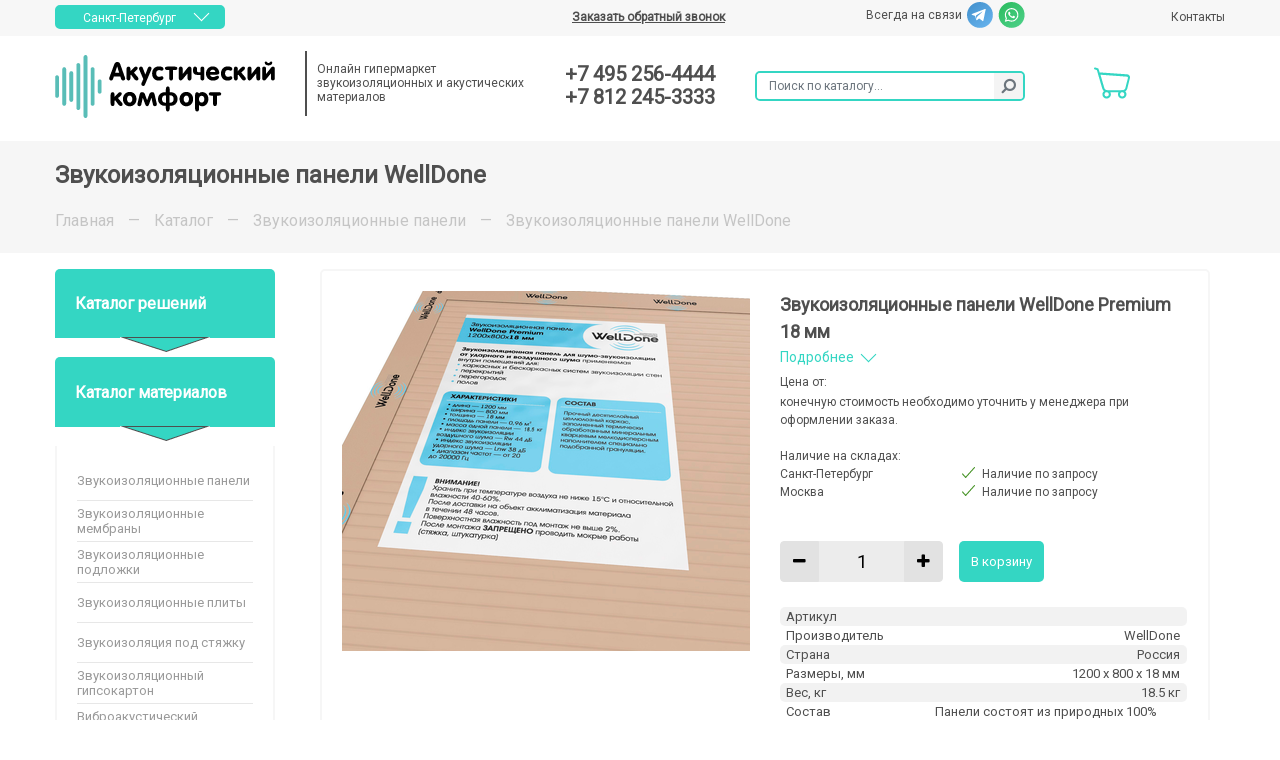

--- FILE ---
content_type: text/html; charset=utf-8
request_url: https://a-comf.ru/catalog/zvukoizolyacionnye-paneli/zvukoizolyacionnye-paneli-welldone/
body_size: 10847
content:

<!doctype html>
<html lang="ru">
<head>
    <meta charset="utf-8">
    <meta http-equiv="X-UA-Compatible" content="IE=edge">
    <meta name="viewport" content="width=device-width, initial-scale=1, maximum-scale=1, shrink-to-fit=no">


    <title>Звукоизоляционные панели WellDone купить по доступной цене с доставкой</title>
    <meta name="description" content="Звукоизоляционные панели WellDone купить у официального дилера. Качественные Звукоизоляционные панели и другие материалы для звукоизоляции по доступным ценам. Доставка по Москве и Санкт-Петербургу в день заказа!">
    <meta name="keywords" content="">
	<meta name="google-site-verification" content="FwuZyajQRtXisElCNdW2VBAmoFIx3MonX4CkjSDzeF8" />
	<meta name="yandex-verification" content="58a74b04a08c831f" />
	<meta name="yandex-verification" content="6dce327f167d80d0" />

    <link href="/static/site/img/favicon.png" type="image/x-icon" rel="icon">

    <link rel="stylesheet" href="/static/site/fonts/font-awesome-4.7.0/css/font-awesome.min.css">
    <link rel="stylesheet" href="/static/frontend/acomf-app.bundle.css">

    <link rel="stylesheet" href="/static/site/js/owl_carousel/owl.carousel.css">
    <link rel="stylesheet" href="/static/site/js/owl.carousel/v2/owl.carousel.css">
    <link rel="stylesheet" href="/static/site/js/magnific_popup/magnific-popup.css">
    <link rel="stylesheet" href="/static/site/js/jclever/jCleverTemplate/alice/css/jquery.jscrollpane.css">
    <link rel="stylesheet" href="/static/site/js/scrollyeah/scrollyeah.min.css"/>

    <link rel="stylesheet" href="/static/site/redesign/css/layout.css?v=2.72">
    <link rel="stylesheet" href="/static/site/css/style2.css?v=2.72">
    <link rel="stylesheet" href="/static/site/css/custom_style.css?v=2.72">

    <link rel="stylesheet" href="/static/site/redesign/slick/slick.css">

    <link rel="stylesheet" href="https://fonts.googleapis.com/css2?family=Roboto&display=swap">
    <link rel="stylesheet" href="/static/site/redesign/bootstrap/css/bootstrap.min.css">
    <link rel="stylesheet" href="/static/site/redesign/bootstrap/css/bootstrap-select.min.css">
    <link rel="stylesheet" href="/static/site/redesign/css/redesign.css?v=2.72">
    <link rel="stylesheet" href="/static/site/redesign/css/siteimage.css?v=2.72">

    <link rel="stylesheet" href="/static/site/js/fotorama-4.6.3/fotorama.min.css"/>
<!--link href="https://vodaway.ru/vs-new-design/main.css" rel="stylesheet"/>
    <style>
        .slider {
            overflow-y: hidden;
            max-height: 500px; /* approximate max height */

            transition-property: all;
            transition-duration: .5s;
            transition-timing-function: cubic-bezier(0, 1, 0.5, 1);
        }

        .slider.closed {

        }
    </style-->
	
</head>
<body>

    <header class="navbar">
        <div class="container">
            <div class="inner">
                <div class="row">

                    <div class="col-6 col-xs-6 mobile-logo-hldr">
                        <a  href="/" >
                            <div class="logo mobile-logo"></div>
                        </a>
                    </div>

                    <div class="col-6 col-xs-6 col-sm-3 col-md-3 col-lg-2">
                        <div class="dropdown">
                            <button id="location_dropdown" class="location-selected location-rectangle dropdown-toggle"
                                    type="button" data-toggle="dropdown"
                                    aria-haspopup="true" aria-expanded="false">
                                Санкт-Петербург
                            </button>
                            <div class="dropdown-menu" aria-labelledby="location_dropdown">
                                
                                    <a class="dropdown-item" href="/change-city/?city_id=2&back_url=/catalog/zvukoizolyacionnye-paneli/zvukoizolyacionnye-paneli-welldone/">Москва,  г. Химки, Вашутинское шоссе , владение 17</a>
                                
                            </div>
                        </div>
                    </div>
		
                    <div class="col-12 col-xs-12 col-sm-3 col-md-4 col-lg-5 callback-hldr">
                        <div>
                            <p id="header_callback1" class="header_callback">
                                <a class="form_link title"
                                   href="/feedback/add_callback_form/">Заказать обратный звонок</a>
                            </p>
                        </div>
                    </div>
                    <div class="col-6 col-xs-6 col-sm-3 col-md-3 col-lg-3 socials-hldr">
                        <div id="stay_connected">
                            <span>Всегда на связи</span>
                            <div id="messenger_icons_top_container">
                                
                                    <a class="clean telegram_link" href=" https://t.me/Acomf_bot">
                                        <i class="messenger-icon telegram"></i>
                                    </a>
                                

                                
                                    <a class="clean whatsapp_link" href="https://wa.me/+79119281455" target="_blank">
                                        <i class="messenger-icon whatsapp"></i>
                                    </a>
                                
                            </div>
                        </div>
                    </div>
                    <div class="col-6 col-xs-6 col-sm-3 col-md-2 col-lg-2 contacts-hldr">
                        <div id="contacts_top_container" >
                            <a class="contacts-link title" href="/contacts/">Контакты</a>
                        </div>
                    </div>
                </div>
            </div>
        </div>
    </header>


    <div class="container-fluid header-container">
        <div class="container">
            <div id="header" class="row">
                <div class="col-12 col-md-5 desktop-logo-hldr">
                    <div class="row">
                        <div class="col-6 col-md-6">
                            <a  href="/" >
                                <div id="logo"></div>
                            </a>
                        </div>
                        <div class="col-6 col-md-6">
                            <div class="header-column-container">
                                <div id="descriptor_container" class="header-column align-middle">
                                    <p class="descriptor"> 		<!--a href="https://a-comf.ru/action/besplatnaya-dostavka/">	<font color="red">Акция: Бесплатная доставка <br>до 31 августа 2025 года!</font> </a--><!--Официальный дилер завода SoundGuard--> Онлайн гипермаркет звукоизоляционных и акустических материалов</p>
                                </div>
                            </div>
                        </div>
                    </div>
                </div>
                <div class="col-12 col-md-2 valign-middle">
                    <div class="header-column-container">
                        <div id="mobile-menu-container">
                            <div id="acomf-hamburger-menu" class="valign-middle"></div>
                            <div id="header_tel">
                                

                                    
                                        <a class="header_tel_number" href="tel:+7 495 256-4444">+7 495 256-4444</a>
                                        <a class="header_tel_number" href="tel:+7 812 245-3333">+7 812 245-3333</a>
                                    

                                    <p id="header_callback2" class="header_callback">
                                        <a class="form_link title"
                                           href="/feedback/add_callback_form/">Заказать обратный звонок</a>
                                    </p>
                                
                            </div>
                            <div class="mobile-socials-hldr">
                                
                                    <a class="clean telegram_link" href=" https://t.me/Acomf_bot">
                                        <i class="messenger-icon telegram"></i>
                                    </a>
                                

                                
                                    <a class="clean whatsapp_link" href="https://wa.me/+79119281455" target="_blank">
                                        <i class="messenger-icon whatsapp"></i>
                                    </a>
                                
                            </div>
                        </div>
                    </div>
                </div>
                <div class="col-8 col-md-3 valign-middle">
                            <form id="search" action="/search/" style="width:100%">
                                <div class="search-group input-group">
                                    <input id="search_query"
                                           name="query"
                                           type="text"
                                           class="form-control"
                                           placeholder="Поиск по каталогу..." required>
                                    <div class="input-group-append">
                                       <button class="search-button btn btn-outline-secondary" type="submit">
                                           <i class="search-icon fa fa-search"></i>
                                       </button>
                                    </div>
                                </div>
                            </form>
                            <div id="search_popup"></div>
                </div>
                <div class="col-4 col-md-2 valign-middle" style="justify-content:end;">
                    <a href="/cart/">
                        <div class="cart-total  invisible ">
                            <span class="cart-total-text">0 </span>
                            <span>₽</span>
                        </div>
                        <div class="cart-icon">
                            <div id="cart_badge_container" class=" invisible ">
                                <span class="cart-badge"></span>
                            </div>
                        </div>
                    </a>
                </div>
            </div>
        </div>
    </div>



    <div class="container-fluid no-padding header-container">
        <div class="container-bg gray">
            <div class="container product-header-container">
                <div id="product_header">
                    <h1 class="caption">Звукоизоляционные панели WellDone</h1>

                </div>

                
    <ul class="breadcrumbs" itemscope itemtype="https://schema.org/BreadcrumbList" >
        <li class="bread" itemprop="itemListElement" itemscope itemtype="https://schema.org/ListItem">
            <a itemprop="item" href="/"><span itemprop="name">Главная</span></a>
            <meta itemprop="position" content="1" />
        </li>
        <li>&mdash;</li>
        <li class="bread" itemprop="itemListElement" itemscope itemtype="https://schema.org/ListItem">
            <a itemprop="item" href="/catalog/"><span itemprop="name">Каталог</span></a>
            <meta itemprop="position" content="2" />
        </li>
        
            <li>&mdash;</li>
            <li class="bread" itemprop="itemListElement" itemscope itemtype="https://schema.org/ListItem">
                
                    <a itemprop="item" href="/catalog/zvukoizolyacionnye-paneli/"><span itemprop="name">Звукоизоляционные панели</span></a>
                
                <meta itemprop="position" content="3" />
            </li>
        
        
            <li>&mdash;</li >
            <li class="bread" itemprop="itemListElement" itemscope itemtype="https://schema.org/ListItem">
                 
                <span itemprop="name">Звукоизоляционные панели WellDone</span>
                <meta itemprop="position" content="4" />
            </li>
        
    </ul>

            </div>
        </div>
    </div>




<main id="content">
    <div class="container">
        <div class="row">
            <div class="original-order-1 col col-12 col-md-3 col-lg-2_5 catalog-menu-container">
                                <div id="catalog_menu" class="accordion">
                    <div class="card">
                        <div class="card-header card-nth" id="headingTwo">
                                <a class="catalog-button collapsed"
                                   data-toggle="collapse"
                                   data-target="#collapseTwo"
                                   aria-expanded="false"
                                   aria-controls="collapseTwo">Каталог решений</a>
                        </div>
                        <div class="pointer collapsed"
                             data-toggle="collapse"
                             data-target="#collapseTwo"
                             aria-expanded="false"
                             aria-controls="collapseTwo"></div>
                        <div id="collapseTwo" class="collapse" aria-labelledby="headingTwo" data-parent="#catalog_menu">
                            <div class="card-body">
                                <div class="category products">
                                    <ul>
                                        
                                            <li class="">
                                                <a class=""
                                                   href="/catalog/gotovye-resheniya/f/zvykoizolyaciya_sten/"
                                                        >Для стен</a></li>
                                        
                                            <li class="">
                                                <a class=""
                                                   href="/catalog/gotovye-resheniya/f/zvykoizolyaciya_potolka/"
                                                        >Для потолка</a></li>
                                        
                                            <li class="">
                                                <a class=""
                                                   href="/catalog/gotovye-resheniya/f/zvykoizolyaciya_pola/"
                                                        >Для пола</a></li>
                                        
                                            <li class=" last">
                                                <a class=""
                                                   href="/catalog/gotovye-resheniya/f/zvykoizolyaciya_peregorodki/"
                                                        >Для перегородки</a></li>
                                        
                                    </ul>
                                </div>
                            </div>
                        </div>
                    </div>

                    <div class="card">
                        <div class="card-header" id="headingOne">
                                <a class="catalog-button "
                                   data-toggle="collapse"
                                   data-target="#collapseOne"
                                   aria-expanded="true"
                                   aria-controls="collapseOne">
                                    Каталог материалов</a>

                        </div>
                        <div class="pointer collapsed"
                             data-toggle="collapse"
                             data-target="#collapseOne"
                             aria-expanded="true"
                             aria-controls="collapseOne"></div>
                        <div id="collapseOne" class="collapse show" aria-labelledby="headingOne" data-parent="#catalog_menu">
                            <div class="card-body">
                                <div class="category products">
                                    <ul>
                                        
                                            <li class="
                                                       ">
                                                
                                                    <a class="" href="/catalog/zvukoizolyacionnye-paneli/">Звукоизоляционные панели</a>
                                                
                                            </li>
                                        
                                            <li class="
                                                       ">
                                                
                                                    <a class="" href="/catalog/zvukoizolyacionnaya-membrana/">Звукоизоляционные мембраны</a>
                                                
                                            </li>
                                        
                                            <li class="
                                                       ">
                                                
                                                    <a class="" href="/catalog/zvukoizolyacionnye-i-zvukopoglashayushie-materialy/">Звукоизоляционные подложки</a>
                                                
                                            </li>
                                        
                                            <li class="
                                                       ">
                                                
                                                    <a class="" href="/catalog/zvukopogloshayushie-materialy/">Звукоизоляционные плиты</a>
                                                
                                            </li>
                                        
                                            <li class="
                                                       ">
                                                
                                                    <a class="" href="/catalog/zvukoizolyaciya-pod-styazhku/">Звукоизоляция под стяжку</a>
                                                
                                            </li>
                                        
                                            <li class="
                                                       ">
                                                
                                                    <a class="" href="/catalog/zvukoizolyacionnyj-gipsokarton/">Звукоизоляционный гипсокартон</a>
                                                
                                            </li>
                                        
                                            <li class="
                                                       ">
                                                
                                                    <a class="" href="/catalog/germetik-dlya-zvukoizolyacii/">Виброакустический герметик</a>
                                                
                                            </li>
                                        
                                            <li class="
                                                       ">
                                                
                                                    <a class="" href="/catalog/dempfernaya-lenta/">Демпферные ленты</a>
                                                
                                            </li>
                                        
                                            <li class="
                                                       ">
                                                
                                                    <a class="" href="/catalog/vibroizolyaciya/">Виброподвесы</a>
                                                
                                            </li>
                                        
                                            <li class="
                                                       ">
                                                
                                                    <a class="" href="/catalog/zvukoizolyaciya-rozetok/">Звукоизоляционные подрозетники</a>
                                                
                                            </li>
                                        
                                            <li class="
                                                       ">
                                                
                                                    <a class="" href="/catalog/sylomer/">Силомер</a>
                                                
                                            </li>
                                        
                                            <li class="
                                                       ">
                                                
                                                    <a class="" href="/catalog/akusticheskie-diffuzory/">Акустические диффузоры</a>
                                                
                                            </li>
                                        
                                            <li class="
                                                       ">
                                                
                                                    <a class="" href="/catalog/profili-i-komplektuyushchie/">Профили и комплектующие</a>
                                                
                                            </li>
                                        
                                            <li class="
                                                       ">
                                                
                                                    <a class="" href="/catalog/klej-dlya-zvukoizolyacii/">Клей для звукоизоляции</a>
                                                
                                            </li>
                                        
                                            <li class="
                                                       ">
                                                
                                                    <a class="" href="/catalog/krepezh-dlya-zvukoizolyacii/">Крепеж для звукоизоляции</a>
                                                
                                            </li>
                                        
                                            <li class="
                                                       ">
                                                
                                                    <a class="" href="/catalog/vibroizolyacionnyj-material-gener/">Виброизоляционный материал GENER</a>
                                                
                                            </li>
                                        
                                            <li class="
                                                        last ">
                                                
                                                    <a class="" href="/catalog/akusticheskie-materialy/">Декоративные акустические панели и материалы</a>
                                                
                                            </li>
                                        
                                    </ul>
                                </div>
                            </div>
                        </div>
                    </div>
                </div>

                
            </div>
            <div class="original-order-2 col col-12 col-md-9 col-lg-9_5">
                <div class="container-fluid">
                
    <div class="">
    
    
                

<div id="product_main_info" itemscope itemtype="https://schema.org/Product">
	    
            <meta itemprop="name" content="Звукоизоляционные панели WellDone">
            <div class="row">
                <div class="col-md-6">
                    <div id="product_slider">
                        
                            <div class="photo_gallery" data-width="440" data-height="360" data-nav="thumbs" data-swipe="false" data-click="false" style="text-align: center;">
                                
                                        <div class="js-get-image" data-thumb="/media/cache/07/16/07163ada70ef01e8ee6f535c56f4c1af.png"  data-src="/media/images/products/photogallery/Untitled-2_Xk1KhGo.jpg" >
                                            <a class="js-catalogue-item-gallery" data-index="0" href="#" rel="gallery_284" >
                                                <img src="/media/cache/63/d1/63d117d13e6aa8938056f7d88c3bd8a0.png" alt="" style="margin: 0" itemprop="image"/>
                                            </a>
                                        </div>
                                
                            </div>
                        
                    </div>
                </div>
                <div class="col-md-6">
                    <div class="product-info">
                        <div class="text" itemprop="description">
                            Звукоизоляционные панели WellDone Premium 18 мм
                        </div>

                        <div>
                            <a class="clean" href="#product_description">
                                <span class="site-anchor">Подробнее</span>
                                <span class="dropdown-arrow"></span>
                            </a>
                        </div>

                        <div class="product-price-container" itemprop="offers" itemscope itemtype="https://schema.org/Offer">
			    <span class="product-availability">Цена от:</span>
			    



                            <div class="product-availability">
                                    <span> конечную стоимость необходимо уточнить у менеджера при оформлении заказа.</span><br><br>
                                    <span>Наличие на складах:</span>
                                    
                                    <div class="stock row">
                                        <div class="col-md-5">Санкт-Петербург</div>
                                        <div class="col-md-5">
                                            
                                                
                                                    <span><span class="in-stock yes"></span>Наличие по запросу</span>
                                                
                                            
                                        </div>
                                    </div>
                                    
                                    <div class="stock row">
                                        <div class="col-md-5">Москва</div>
                                        <div class="col-md-5">
                                            
                                                
                                                    <span><span class="in-stock yes"></span>Наличие по запросу</span>
                                                
                                            
                                        </div>
                                    </div>
                                    
                            </div>

                            

        	                
                                <link itemprop="availability" href="http://schema.org/InStock">

                                <div class="buy_qty">
                                    <div class="input-group">
                                        <div class="product-qty-group input-group">
                                            <div class="input-group-prepend">
                                                <button class="btn btn-secondary minus">
                                                    <i class="fa fa-minus"></i>
                                                </button>
                                            </div>

                                            <input class="form-control inpt inpt_qty" type="text" value="1" data-add_count/>

                                            <div class="input-group-append">
                                                <button class="btn btn-secondary plus">
                                                    <i class="fa fa-plus"></i>
                                                </button>
                                            </div>
                                        </div>
                                        <button class="btn btn-primary add_to_cart" data-variant_id="2009">
                                            <span class="add"><span>В корзину</span></span>
                                            <span class="cart" style="display: none;">
                                                <span>Добавить еще</span>
                                            </span>
                                        </button>
                                        <div class="after_button" style="display: none">перейти к <a class="site-link" href="/cart/">оформлению заказа</a></div>
                                    </div>
                                </div>
        	                
                        </div>

                        <div>
                            <table class="table table-striped product-attrs">
                                <tbody>
                                    <tr>
                                        <td><span class="attr attr-name">Артикул</span></td>
                                        <td><span class="attr attr-value"></span></td>
                                    </tr>
                                    <tr>
                                        <td><span class="attr attr-name">Производитель</span></td>
                                        <td><span class="attr attr-value">WellDone</span></td>
                                    </tr>
                                    <tr>
                                        <td><span class="attr attr-name">Страна</span></td>
                                        <td><span class="attr attr-value">Россия</span></td>
                                    </tr>
                                    <tr>
                                        <td><span class="attr attr-name">Размеры, мм</span></td>
                                        <td><span class="attr attr-value">1200 x 800 x 18 мм</span></td>
                                    </tr>
                                    <tr>
                                        <td><span class="attr attr-name">Вес, кг</span></td>
                                        <td><span class="attr attr-value">18.5 кг</span></td>
                                    </tr>
                                    <tr>
                                        <td class="name"><span class="attr attr-name">Состав</span></td>
                                        <td class="value"><span class="attr attr-value lines">Панели состоят из природных 100% экологически чистых материалов. Панель применяется на всех поверхностях внутри помещений любого назначения.</span></td>
                                    </tr>
                                </tbody>
                            </table>
                        </div>

                    </div>
                </div>
            </div>
        </div>

                <div id="product_additional_info">
                    <ul class="nav nav-tabs nav-fill">
                        

                        
                            <li class="nav-item">
                                <a href="#product_description"
                                   data-toggle="tab"
                                   class="nav-link active">Описание</a>
                                <i class="splitter"></i>
                            </li>
                        
                        
                            <li class="nav-item">
                                <a href="#product_features"
                                   data-toggle="tab"
                                   class="nav-link">Характеристики</a>
                                <i class="splitter"></i>
                            </li>
                        
                        
                        
                        
                        
                        

                            <li class="nav-item">
                                <a href="#product_reviews"
                                   data-toggle="tab"
                                   class="nav-link">Отзывы</a>
                                <i class="splitter"></i>
                            </li>
                    </ul>

                    <div class="tab-content">
                        

                        
                            <div id="product_description" class="tab-pane show active" role="tabpanel">
                                <div class="content"><p>Звукоизоляционная панель толщиной 18 мм, с кварцевым наполнителем </p><p>Размеры 1200х800х18 мм</p><p>Звукоизоляционная панель WellDone Premium — это уникальная панель с максимальной толщиной и массой на 1 м², являются лучшим звукоизоляционным материалом в своём классе.</p><p>Её эффективность заключается в высокой массе на 1 м², при максимальной толщине 18 мм масса панели достигает 18.5 кг</p><p>Собственный индекс звукоизоляции воздушного шума Rw = 44 дБ.</p><p>Данный результат достигается благодаря увеличенной массе количеству слоёв в составе панели, что позволило добиться максимального снижения энергии звуковой волны воздушного и ударного шума.</p><p>Панели состоят из природных 100% экологически чистых материалов. Панель применяется на всех поверхностях внутри помещений любого назначения.</p></div>
                            </div>
                        

                        
                            <div id="product_features" class="tab-pane" role="tabpanel">
                                
                                    <div class="param">
                                        <div class="param_name"><span>Материал панели</span></div>
                                        <div class="param_val"><span>С кварцевым песком</span></div>
                                    </div>
                                
                            </div>
                        

                        

                        

                        

                        

                        

                        <div id="product_reviews" class="tab-pane">
                            <div>
    

        
            <div class="section-title">Пока не добавлено ни одного отзыва. Будьте первым!</div>
        

        <a class="btn btn-primary add-review form_link" href="/feedback/add_review/284/">
            <span class=""><span>Оставить отзыв</span></span>
        </a>

            
    
</div>
                        </div>
                    </div>
                </div>

            <div class="product-detail-page">
                <div class="ajax-block" data-path="/catalog/ajax-products/other_products/284/"></div>
            </div>

            <div class="product-detail-page">
                <div class="ajax-block" data-path="/catalog/ajax-products/ajax_product_viewed/2/"></div>
            </div>

            <script type="text/javascript">init_favorite_button();</script>
    
    
    
    </div>


                </div>
            </div>
            <div class="original-order-3 mobile">
                

<div class="main-section col-md-12">
    <div class="block_advantages">
        
    </div>
</div>

            </div>
        </div>

        
            

            

            
        
    </div>
</main>


<script src="/static/site/js/jquery-1.11.1.min.js"></script>
<script src="/static/site/js/jquery-ui.min.js"></script>

<script src="/static/site/redesign/slick/slick.min.js"></script>
<script src="/static/site/redesign/js/main.js?v=2.72"></script>




<script src="/static/site/redesign/bootstrap/js/bootstrap.bundle.min.js"></script>
<script src="/static/site/redesign/bootstrap/js/bootstrap-select.min.js"></script>
<script src="/static/site/js/helper/jquery.jscrollpane.min.js"></script>
<script src="/static/site/js/helper/jquery.mousewheel.min.js"></script>
<script src="/static/site/js/helper/jquery.maskedinput.min.js"></script>
<script src="/static/site/js/jclever/jclever.min.js"></script>

<script src="/static/site/js/owl.carousel/v2/owl.carousel.min.js"></script>
<script src="/static/site/js/magnific_popup/jquery.magnific-popup.min.js"></script>
<script src="/static/site/js/magnific_popup/ru.js"></script>
<script src="/static/site/js/fotorama-4.6.3/fotorama.min.js"></script>
<script src="/static/site/js/validate.js?v=2.72"></script>
<script src="/static/site/js/scrollyeah/scrollyeah.min.js"></script>
<script src="/static/site/js/init.min.js?v=2.72"></script>

<script src="/static/site/js/new_shop.js?v=2.72"></script>
<script src="/static/site/js/additional.js?v=2.72"></script>
<script src="https://cdn.jsdelivr.net/npm/vanilla-lazyload@17.3.0/dist/lazyload.min.js"></script>
<script src="/static/frontend/acomf-app.js?v=2.72"></script>


    <script src="/static/site/js/catalogue_item.js"></script>
    <script type="text/javascript">
        $(function () {
            add_product_to_view(284);
        });
    </script>


<footer>
    <div class="footer-bg">
        <div class="container">
            <div class="row">
                <div class="menu-container col-md-5">
                    <div class="block-header">Интернет-магазин</div>
                    <div class="row">
                        <div class="col col-xs-6 col-sm-6 col-md-6">
                            <ul class="menu">
                                
                                    <li>
                                        <a class="secondary" href="/action/">
                                            <span>Акции</span>
                                        </a>
                                    </li>
                                
                                    <li>
                                        <a class="secondary" href="/news/poleznaya-informaciya/">
                                            <span>Почитать</span>
                                        </a>
                                    </li>
                                
                                    <li>
                                        <a class="secondary" href="/objects/">
                                            <span>Наши работы</span>
                                        </a>
                                    </li>
                                
                                    <li>
                                        <a class="secondary" href="/karta-sajta/">
                                            <span>Карта сайта</span>
                                        </a>
                                    </li>
                                
                            </ul>
                        </div>
                        <div class="col col-xs-6 col-sm-6 col-md-6">
                            <ul class="menu">
                                
                                    <li>
                                        <a class="secondary" href="/warranty/">
                                            <span>Гарантии</span>
                                        </a>
                                    </li>
                                
                                    <li>
                                        <a class="secondary" href="/about/">
                                            <span>О компании</span>
                                        </a>
                                    </li>
                                
                                    <li>
                                        <a class="secondary" href="/rabota-v-kompanii/">
                                            <span>Работа в компании</span>
                                        </a>
                                    </li>
                                
                                    <li>
                                        <a class="secondary" href="/delivery-and-payment/">
                                            <span>Доставка</span>
                                        </a>
                                    </li>
                                
                                    <li>
                                        <a class="secondary" href="/pay/">
                                            <span>Оплата</span>
                                        </a>
                                    </li>
                                
                                    <li>
                                        <a class="secondary" href="/contacts/">
                                            <span>Контакты</span>
                                        </a>
                                    </li>
                                
                            </ul>
                        </div>
                    </div>
                </div>
                <div class="socials-container col-md-2 col-md-offset-1 col-sm-12 col-xs-12">
                    <div class="block-header">Мы в соцсетях</div>
                    <div class="socials">
                        
                            <a href="https://vk.com/club115515801" target="_blank">
                                <img src="/media/images/siteblocks/socials/socials_vk.png" width="37" height="37"/>
                            </a>
                        
                            <a href="https://rutube.ru/channel/41664499/" target="_blank">
                                <img src="/media/images/siteblocks/socials/socials_youtube.png" width="37" height="37"/>
                            </a>
                        
                    </div>
                </div>
                <div class="contacts-container col-md-3 col-md-offset-1 col-sm-12 col-xs-12">
                    <div class="block-header">Наши контакты</div>
                    <div>
                        <ul class="menu contacts">
                            
                                <li>
                                        <div class="row">
                                            <div class="col-1 col-md-2">
                                                <i class="contacts-icon phone"></i>
                                            </div>
                                            <div class="col-11 col-md-10">
                                                <a href="tel:+7(812)245-3333" class="contact phone">+7(812)245-3333</a>
                                            </div>
                                        </div>
                                </li>
                                
                                <li>
                                    <div class="row">
                                        <div class="col-1 col-md-2">
                                            <i class="contacts-icon address"></i>
                                        </div>
                                        <div class="col-11 col-md-10">
                                            <span class="contact address">195027, Санкт-Петербург   пр. Энергетиков 10  (БЦ &quot;Крол&quot;),офис 604 а</span>
                                        </div>
                                    </div>
                                </li>
                            
                        </ul>
                    </div>
                </div>
            </div>

            <div class="row">
                <div class="col-12 copyright-container">
                    <div class="copyright2">2026 «Акустический комфорт» - официальный дилер SoundGuard</div>
                    <div class="copyright2-info">Онлайн гипермаркет звукоизоляционных и акустических материалов</div>
                </div>
            </div>
        </div>
    </div>
</footer>


    <!-- Yandex.Metrika counter -->
<script type="text/javascript" >
   (function(m,e,t,r,i,k,a){m[i]=m[i]||function(){(m[i].a=m[i].a||[]).push(arguments)};
   m[i].l=1*new Date();k=e.createElement(t),a=e.getElementsByTagName(t)[0],k.async=1,k.src=r,a.parentNode.insertBefore(k,a)})
   (window, document, "script", "https://mc.yandex.ru/metrika/tag.js", "ym");

   ym(31634423, "init", {
        clickmap:true,
        trackLinks:true,
        accurateTrackBounce:true,
        webvisor:true,
        trackHash:true,
        ecommerce:"dataLayer"
   });
</script>
<!-- /Yandex.Metrika counter -->
<!-- GOOGLE -->
<script>
  (function(i,s,o,g,r,a,m){i['GoogleAnalyticsObject']=r;i[r]=i[r]||function(){
  (i[r].q=i[r].q||[]).push(arguments)},i[r].l=1*new Date();a=s.createElement(o),
  m=s.getElementsByTagName(o)[0];a.async=1;a.src=g;m.parentNode.insertBefore(a,m)
  })(window,document,'script','//www.google-analytics.com/analytics.js','ga');

  ga('create', 'UA-72550730-2', 'auto');
  ga('send', 'pageview');
  setTimeout(function(){ga('send', 'event', 'New Visitor', location.pathname);}, 15000);
</script>

<!-- GOOGLE -->


<!-- Код тега ремаркетинга Google -->
 
<script type="text/javascript">
/* <![CDATA[ */
var google_conversion_id = 932546355;
var google_custom_params = window.google_tag_params;
var google_remarketing_only = true;
/* ]]> */
</script>
<script async type="text/javascript" src="//www.googleadservices.com/pagead/conversion.js">
</script>
<noscript>
<div style="display:inline;">
<img height="1" width="1" style="border-style:none;" alt="" src="//googleads.g.doubleclick.net/pagead/viewthroughconversion/932546355/?value=0&amp;guid=ON&amp;script=0"/>
</div>
</noscript>
<!-- КОНЕЦ Кода тега ремаркетинга Google -->




<!--ВКОНТАКТ РЕМАРКЕТИНГ -->
<script type="text/javascript">(window.Image ? (new Image()) : document.createElement('img')).src = location.protocol + '//vk.com/rtrg?r=cVpo29noxqjz*vvNKwm***BzhHReEDnd6kwwBbCVng3Js1AG4BWdsADCFRkk4UDkaHbHkI0JcBSCDoiBHmeWMioBjUpan0kDdO4TPiCTZtApPHdyeMe7XkZQuCzLxOeKkjuoTtIJ0Is6IBX3WmJ19aJ1bgANGraNu6TphrU7ZBo-';</script>
<!--ВКОНТАКТ РЕМАРКЕТИНГ -->


<!-- BEGIN JIVOSITE CODE 
<script type='text/javascript'>
(function(){ var widget_id = 'S0d7UujQpw';var d=document;var w=window;function l(){
var s = document.createElement('script'); s.type = 'text/javascript'; s.async = true; s.src = '//code.jivosite.com/script/geo-widget/'+widget_id; var ss = document.getElementsByTagName('script')[0]; ss.parentNode.insertBefore(s, ss);}if(d.readyState=='complete'){l();}else{if(w.attachEvent){w.attachEvent('onload',l);}else{w.addEventListener('load',l,false);}}})();</script>
 END JIVOSITE CODE -->


<!-- ПИКСЕЛЬ ВКОНТАКТЕ -->
<script type="text/javascript">!function(){var t=document.createElement("script");t.type="text/javascript",t.async=!0,t.src="https://vk.com/js/api/openapi.js?159",t.onload=function(){VK.Retargeting.Init("VK-RTRG-272695-5VsEQ"),VK.Retargeting.Hit()},document.head.appendChild(t)}();</script><noscript><img src="https://vk.com/rtrg?p=VK-RTRG-272695-5VsEQ" style="position:fixed; left:-999px;" alt=""/></noscript>
<!-- ПИКСЕЛЬ ВКОНТАКТЕ -->


<!--юис статистика звонков -->
<script type="text/javascript">
var __cs = __cs || [];
__cs.push(["setCsAccount", "g1fBp_qeqsqoYp9MqNgXoGO84CCkMGl5"]);
</script>
<script type="text/javascript" async src="https://app.uiscom.ru/static/cs.min.js"></script>
<!--юис статистика звонков -->

<!--vk пиксель -->
<script type="text/javascript">!function(){var t=document.createElement("script");t.type="text/javascript",t.async=!0,t.src="https://vk.com/js/api/openapi.js?162",t.onload=function(){VK.Retargeting.Init("VK-RTRG-418004-cdXZQ"),VK.Retargeting.Hit()},document.head.appendChild(t)}();</script><noscript><img src="https://vk.com/rtrg?p=VK-RTRG-418004-cdXZQ" style="position:fixed; left:-999px;" alt=""/></noscript>
<!--vk пиксель -->



<!-- Facebook Pixel Code -->
<script>
  !function(f,b,e,v,n,t,s)
  {if(f.fbq)return;n=f.fbq=function(){n.callMethod?
  n.callMethod.apply(n,arguments):n.queue.push(arguments)};
  if(!f._fbq)f._fbq=n;n.push=n;n.loaded=!0;n.version='2.0';
  n.queue=[];t=b.createElement(e);t.async=!0;
  t.src=v;s=b.getElementsByTagName(e)[0];
  s.parentNode.insertBefore(t,s)}(window, document,'script',
  'https://connect.facebook.net/en_US/fbevents.js');
  fbq('init', '697164240765372');
  fbq('track', 'PageView');
</script>
<noscript><img height="1" width="1" style="display:none"
  src="https://www.facebook.com/tr?id=697164240765372&ev=PageView&noscript=1"
/></noscript>
<!-- End Facebook Pixel Code -->

<!-- ЧАТ битрикса -->
<script>
        (function(w,d,u){
                var s=d.createElement('script');s.async=true;s.src=u+'?'+(Date.now()/60000|0);
                var h=d.getElementsByTagName('script')[0];h.parentNode.insertBefore(s,h);
        })(window,document,'https://corp.set-acoustic.ru/upload/crm/site_button/loader_5_xoh5ba.js');
</script>
<!-- ЧАТ битрикса -->
    


<input type="hidden" value="/favorites/add/" id="set_favorites"/>



    

    <script src="/static/site/js/hammer.min.js"></script>
    <script src="/static/site/js/jquery.hammer.js"></script>
    <script src="/static/site/redesign/js/siteimage.js"></script>

    <script type="text/javascript">
        yaCounter31634423 = window.yaCounter31634423;

        var lazyLoadInstance = new LazyLoad({
        // Your custom settings go here
        });

        is_mobile =  false ;

        let showPopup = function(){
            $('#search_popup').css('display', 'block');
        };

        let hidePopup = function(){
            $('#search_popup').css('display', 'none');
        };

        let renderSearchResults = function(products){
            let list = '';

            if (products === undefined || products.length < 1){
                list = '<li class="search-result">Поиск не дал результатов</li>'
            }
            else {
                $.each(products, function(i, product){
                    let borderClass = i === 0 ? "" : "border";
                    list += `<li class="search-result ${borderClass}"><a class="title" href="${product.url}">${product.name}</a></li>`;
                });
            }

            $('#search_popup').html(`<ul class="search-results">${list}</ul>`);
            showPopup();
        };


        $(document).ready(function(){
            siteImage('#siteimage_container', is_mobile);

            $('.whatsapp-label').animate({opacity:1}, {duration:1500});

            $('body').click(function(){
                hidePopup();
            });

            $('.collapse').each(function(idx, el) {
                $(el).on('show.bs.collapse', function (e) {
                    $('.collapse').not(`:eq(${idx})`).collapse('hide');
                });
            });

            $('.telegram_link').click(function(){
                yaCounter31634423.reachGoal('tgrm');
            });

            $('.whatsapp_link').click(function(){
                yaCounter31634423.reachGoal('whatsapp');
            });

            $('.whatsapp-label__bubble').click(function(){
                yaCounter31634423.reachGoal('whatsapp');
            });

            $('input#search_query').keyup(function(e){
                let value = $(this).val();

                if (value !== undefined && value.length > 2){
                    $.ajax({
                        url: "/search/",
                        data: {
                            query: value
                        },
                        success: function(data){
                            renderSearchResults(data);
                        },
                        error: function(){
                            console.log("Error in search query request");
                        }
                    });
                }
            })

            
                $('#collapseOne').collapse('show');
            
        });
    </script>

    

</body>
</html>


--- FILE ---
content_type: text/html; charset=utf-8
request_url: https://a-comf.ru/catalog/ajax-products/other_products/284/
body_size: 773
content:


<div class="other">
    
        <div class="caption">С этим товаром обычно покупают</div>
    
    <div class="other-products">
        
            
                
                


    <div class="catalog-product-h">
        <div class="product-image">
            <a href="/catalog/germetik-dlya-zvukoizolyacii/soundguard-seal-310/">
                <img src="/media/cache/59/c4/59c4acae01d7b24868550b5eec024065.png"
                     width="118"
                     height="91"
                     alt="SoundGuard Seal"/>
            </a>
        </div>
        <div class="product-category">Виброакустический герметик</div>
        <div class="product-name">
            <a class="title" href="/catalog/germetik-dlya-zvukoizolyacii/soundguard-seal-310/">Акустический герметик для звукоизоляции SoundGuard 310</a>
        </div>
        
            <div class="product-price">375 ₽</div>
        
    </div>


            
        
            
                
                


    <div class="catalog-product-h">
        <div class="product-image">
            <a href="/catalog/vibroizolyaciya/soundguard-vibro-m/">
                <img src="/media/cache/f9/02/f902ebbf2ff5ca3bef9d6b36b68694ee.png"
                     width="118"
                     height="91"
                     alt="SoundGuard Vibro M"/>
            </a>
        </div>
        <div class="product-category">Виброподвесы</div>
        <div class="product-name">
            <a class="title" href="/catalog/vibroizolyaciya/soundguard-vibro-m/">Виброподвес SoundGuard Vibro M</a>
        </div>
        
            <div class="product-price">245 ₽</div>
        
    </div>


            
        
            
                
                


    <div class="catalog-product-h">
        <div class="product-image">
            <a href="/catalog/profili-i-komplektuyushchie/rejka-vibroizolirovannaya/">
                <img src="/media/cache/e5/ee/e5ee0293eef56d241390b43d99ed994c.png"
                     width="118"
                     height="91"
                     alt=""/>
            </a>
        </div>
        <div class="product-category">Профили и комплектующие</div>
        <div class="product-name">
            <a class="title" href="/catalog/profili-i-komplektuyushchie/rejka-vibroizolirovannaya/">Рейка виброизолированная SoundGuard ВиброЛайнер Д</a>
        </div>
        
            <div class="product-price">850 ₽</div>
        
    </div>


            
        
            
                
                


    <div class="catalog-product-h">
        <div class="product-image">
            <a href="/catalog/zvukoizolyacionnye-i-zvukopoglashayushie-materialy/soundguard-kover/">
                <img src="/media/cache/8f/bc/8fbce681412133e5823b8d4b8909dac5.png"
                     width="118"
                     height="91"
                     alt="Звукоизоляционный мат SoundGuard Cover"/>
            </a>
        </div>
        <div class="product-category">Звукоизоляционные подложки</div>
        <div class="product-name">
            <a class="title" href="/catalog/zvukoizolyacionnye-i-zvukopoglashayushie-materialy/soundguard-kover/">Звукоизоляционный мат SoundGuard Cover</a>
        </div>
        
            <div class="product-price">5 663 ₽</div>
        
    </div>


            
        
    </div>
</div>

--- FILE ---
content_type: text/css
request_url: https://a-comf.ru/static/frontend/acomf-app.bundle.css
body_size: 142
content:
.acomf-hamburger .btn-bars {
    border:none;
    color: #4F4F4F;
    font-size: 32px;
}

.btn-modal-close {
    border:none;
    border-Radius: 3px;
    background: #34D6C3;
    width:32px;
    height:32px;
    color: white;
    line-Height: 0;
    font-Size: 32px;
}

.btn-mobile-menu-back {
    height: 100%;
    margin-Right: 10px;
    padding: 10px 0;
}


.mobile-menu-item {
    display:grid;
    grid-Template-Columns: auto 32px;
}



--- FILE ---
content_type: text/css
request_url: https://a-comf.ru/static/site/redesign/css/layout.css?v=2.72
body_size: 817
content:

@media (max-width: 355px) {
    .catalog-menu-container #catalog_menu {
        display: grid;
        grid-template-columns: 100%;
    }
}


@media (max-width: 673px)
{
    .contact_map {
        width: 100%!important;
    }
}

@media (min-width: 674px)
{
    .contact_map {
        width: 674px;
    }
}

@media (max-width: 575px)
{
    .mobile-logo-hldr {display:block;}
    .desktop-logo-hldr {display:none;}
    .socials-hldr {display:none;}
    .contacts-hldr {display:none;}
    .callback-hldr {display:none;}
    .cart-total {display:none;}

    #mobile-menu-container {display: grid;grid-template-columns: 70px auto 70px;}
    #mobile-menu-container > .mobile-socials-hldr {display: flex;flex-wrap: wrap;}

    .cart-icon {background: url('/static/site/redesign/svg/cart-mobile.svg') no-repeat;width:26px;height: 24px;}
    .cart-icon #cart_badge_container {width:22px;height:19px;background:#6d6e72;}
    .cart-icon .cart-badge {font-size: 14px;}

    .messenger-icon.telegram {background: url('/static/site/redesign/svg/tg-mobile.svg') no-repeat;}
    .messenger-icon.whatsapp {background: url('/static/site/redesign/svg/wa-mobile.svg') no-repeat;}

    .navbar {margin-bottom:0px;}
} /* @media (max-width: 575px) */

@media (min-width: 576px)
{
    .mobile-logo-hldr {display:none;}
    .desktop-logo-hldr {display:block;}
    .socials-hldr {display:block;}
    .contacts-hldr {display:block;}
    .callback-hldr {display:block;}
    .cart-total {display:inline-block;}

    #contacts_top_container {display:block;}
    #mobile-menu-container { display: grid; grid-template-columns: 0px auto; }
    #mobile-menu-container > .mobile-socials-hldr {display:none;}
    .cart-icon {background: url('/static/site/redesign/svg/cart.svg') no-repeat;width: 36px;height: 32px;}
    .cart-icon #cart_badge_container {width:24px;height:24px;background: #34D6C3;}
    .cart-icon .cart-badge {font-size:18px;}
    .messenger-icon.telegram {background: url('/static/site/redesign/svg/tg.svg') no-repeat;}
    .messenger-icon.whatsapp {background: url('/static/site/redesign/svg/wa.svg') no-repeat;}

    .navbar {margin-bottom:15px;}
} /* @media (min-width: 576px) */


@media (max-width: 768px) {
    .catalog-filters-desktop {
        display: none;
    }

    .catalog-filters-mobile {
        display: block;
    }

    main#content .original-order-1 {
        display: flex;
        flex-flow: column;
        order:2;
    }
    main#content .original-order-2 {
        display: flex;
        flex-flow: column;
        order:1;
    }
    main#content .original-order-3{
        order:3;
        display: flex;
        flex-flow: column;
    }

    main#content .original-order-2 .main-section{
        display:none;
    }

    #block_about, .footer-bg{
        padding: 10px 30px;
    }

    footer .block-header {
        text-align: left;
    }
    footer .socials {
        justify-content: unset;
    }

    footer .socials > a{
        display: inline-block;
        margin-right: 10px;
    }

    footer .menu-container,
    footer .socials-container,
    footer .contacts-container {
        margin-bottom: 40px;
    }

    #acomf-hamburger-menu {
        visibility: visible;
    }

}

@media (min-width: 769px) {
    .catalog-filters-desktop {
        display: block;
    }

    .catalog-filters-mobile {
        display: none;
    }

    .mobile .block_advantages {
        display: none;
    }

    footer .block-header {
        text-align: center;
    }
    footer .socials {
        justify-content: space-between;
    }

    #acomf-hamburger-menu {
        visibility: hidden;
    }
}

.valign-middle {
    align-content: center;
    display: flex;
    flex-wrap: wrap;
}

--- FILE ---
content_type: text/css
request_url: https://a-comf.ru/static/site/css/style2.css?v=2.72
body_size: 14035
content:
html,body,div,span,applet,object,iframe,h1,h2,h3,h4,h5,h6,p,blockquote,pre,a,abbr,acronym,address,big,cite,code,del,dfn,em,img,ins,kbd,q,s,samp,small,strike,strong,sub,sup,tt,var,b,u,i,center,dl,dt,dd,ol,ul,li,fieldset,form,label,legend,table,caption,tbody,tfoot,thead,tr,th,td,article,aside,canvas,details,embed,figure,figcaption,footer,header,hgroup,menu,nav,output,ruby,section,summary,time,mark,audio,video {
	margin: 0;
	padding: 0;
	border: 0;
	font-size: 100%;
	font: inherit;
	vertical-align: baseline;
}

article,aside,details,figcaption,figure,footer,header,hgroup,menu,nav,section {
	display: block;
}

body {
	line-height: 1;
}

ol,ul {
	list-style: none;
}

blockquote,q {
	quotes: none;
}

blockquote:before,blockquote:after,q:before,q:after {
	content: '';
	content: none;
}

table {
	border-collapse: collapse;
	border-spacing: 0;
}

b,strong {
	font-weight: bold;
}

i,em {
	font-style: italic;
}

input {
	margin: 0;
}

::-moz-focus-inner {
	border: 0;
	padding: 0;
}


input,select,textarea {
	-webkit-box-sizing: border-box;
	-moz-box-sizing: border-box;
	box-sizing: border-box;
}

.u {
	text-decoration: underline !important;
}

.cl {
	clear: both;
}

sup {
	position: relative;
	top: -7px;
	font-size: 60%;
}

.to_do {
	background: #be5454;
}

*:focus {
	outline: none;
}

input,button,select,textarea {
	-webkit-box-sizing: border-box;
	-moz-box-sizing: border-box;
	box-sizing: border-box;
	-webkit-border-radius: 4px;
	-moz-border-radius: 4px;
	border-radius: 4px;
	-moz-background-clip: padding;
	-webkit-background-clip: padding-box;
	background-clip: padding-box;
	background: #fff;
	background: -webkit-gradient(linear, left top, left bottom, from(#fff), to(#fcfcfc));
	background: -webkit-linear-gradient(top, #fff, #fcfcfc);
	background: -moz-linear-gradient(top, #fff, #fcfcfc);
	background: -ms-linear-gradient(top, #fff, #fcfcfc);
	background: -o-linear-gradient(top, #fff, #fcfcfc);
	outline: none;
	background-image:none;
}

.b24-form-btn-block > .b24-form-btn {
    color: white!important;
}

.btn1 {
	display: inline-block;
	vertical-align: top;
	border: none;
	/*background: #3aaf2b;*/
	background: #34D6C3;
	color: #fff;
	font: 700 13px/32px 'Exo 2',sans-serif;
	padding: 0 12px 1px;
	border-radius: 3px;
	margin: 0;
	cursor: pointer;
}

.btn1:hover {
	/*background: #ffab08;*/
	background: #0062cc;
	color: #fff;
}

.btn2 {
	display: inline-block;
	vertical-align: top;
	border: none;
	background: #3aaf2b;
	color: #fff;
	font: 700 18px/44px 'Exo 2',sans-serif;
	box-shadow: 0 2px 9px -5px rgba(0,0,0,0.65);
	padding: 0 24px 2px;
	border-radius: 3px;
	margin: 0;
	cursor: pointer;
}

.btn2:hover {
	background: #ffab08;
	color: #fff;
}

.btn2[disabled] {
	opacity: .7;
	cursor: default;
}

.btn2[disabled]:hover {
	background: #3aaf2b;
}

.btn3 {
	display: inline-block;
	vertical-align: top;
	border: none;
	background: #3aaf2b;
	color: #fff;
	font: 16px/38px 'Arial',sans-serif;
	box-shadow: 0 2px 9px -5px rgba(0,0,0,0.65);
	padding: 0 30px;
	border-radius: 3px;
	margin: 0;
	cursor: pointer;
}

.btn3:hover {
	background: #ffab08;
	color: #fff;
}

.btn3[disabled] {
	opacity: .7;
	cursor: default;
}

.btn3[disabled]:hover {
	background: #3aaf2b;
}


button.ui_button {
	background: transparent;
	border: none;
	padding: 0 !important;
	cursor: pointer;
}

button.ui_button>span {
	background: transparent;
	border: none;
	position: relative;
	z-index: 1;
	padding: 0 !important;
	-webkit-border-radius: 7px;
	-moz-border-radius: 7px;
	border-radius: 7px;
	-moz-background-clip: padding;
	-webkit-background-clip: padding-box;
	background-clip: padding-box;
	height: 36px;
	display: block;
}

button.ui_button>span>span {
	height: 34px;
	padding: 0 9px;
	position: relative;
	color: #fff;
	display: block;
	-webkit-box-shadow: 0 0 0 0 #11340d;
	-moz-box-shadow: 0 0 0 0 #11340d;
	box-shadow: 0 0 0 0 #11340d;
	-webkit-border-radius: 6px;
	-moz-border-radius: 6px;
	border-radius: 6px;
	-moz-background-clip: padding;
	-webkit-background-clip: padding-box;
	background-clip: padding-box;
	font: bold 16px/34px 'Arial',sans-serif;
	z-index: 2;
}

button.ui_button>span:after {
	content: '';
	position: absolute;
	z-index: 1;
	left: 5px;
	right: 5px;
	top: 5px;
	bottom: 0;
	display: block;
	-webkit-border-radius: 6px;
	-moz-border-radius: 6px;
	border-radius: 6px;
	-moz-background-clip: padding;
	-webkit-background-clip: padding-box;
	background-clip: padding-box;
	box-shadow: 0 3px 5px #999;
}

button.ui_button[type="submit"]>span {
	border: 1px solid #184912;
}

button.ui_button[type="submit"]>span>span {
	background: #44e92f;
	background: -webkit-gradient(linear, left top, left bottom, from(#44e92f), to(#1e8e0f));
	background: -webkit-linear-gradient(top, #44e92f, #1e8e0f);
	background: -moz-linear-gradient(top, #44e92f, #1e8e0f);
	background: -ms-linear-gradient(top, #44e92f, #1e8e0f);
	background: -o-linear-gradient(top, #44e92f, #1e8e0f);
	border-top: 1px solid #86df7b;
	border-left: 1px solid #61d452;
	border-right: 1px solid #184912;
	border-bottom: 1px solid #184912;
	text-shadow: 0 0 1px #184912;
}

button.ui_button[type="submit"]:hover>span>span {
	background-color: #56d146;
	background: -webkit-gradient(linear, left top, left bottom, from(#56d146), to(#2a7e1f));
	background: -webkit-linear-gradient(top, #56d146, #2a7e1f);
	background: -moz-linear-gradient(top, #56d146, #2a7e1f);
	background: -ms-linear-gradient(top, #56d146, #2a7e1f);
	background: -o-linear-gradient(top, #56d146, #2a7e1f);
}

button.ui_button[type="submit"]:focus>span>span {
	background-color: #1e8e0f;
	background: -webkit-gradient(linear, left top, left bottom, from(#1e8e0f), to(#44e92f));
	background: -webkit-linear-gradient(top, #1e8e0f, #44e92f);
	background: -moz-linear-gradient(top, #1e8e0f, #44e92f);
	background: -ms-linear-gradient(top, #1e8e0f, #44e92f);
	background: -o-linear-gradient(top, #1e8e0f, #44e92f);
}

button.ui_button[type="submit"][disabled]:hover>span>span {
	background: #44e92f;
	background: -webkit-gradient(linear, left top, left bottom, from(#44e92f), to(#1e8e0f));
	background: -webkit-linear-gradient(top, #44e92f, #1e8e0f);
	background: -moz-linear-gradient(top, #44e92f, #1e8e0f);
	background: -ms-linear-gradient(top, #44e92f, #1e8e0f);
	background: -o-linear-gradient(top, #44e92f, #1e8e0f);
}

button.ui_button[type="reset"]>span {
	border: 1px solid #858585;
}

button.ui_button[type="reset"]>span>span {
	background: #e4e4e4;
	background: -webkit-gradient(linear, left top, left bottom, from(#e4e4e4), to(#a6a6a6));
	background: -webkit-linear-gradient(top, #e4e4e4, #a6a6a6);
	background: -moz-linear-gradient(top, #e4e4e4, #a6a6a6);
	background: -ms-linear-gradient(top, #e4e4e4, #a6a6a6);
	background: -o-linear-gradient(top, #e4e4e4, #a6a6a6);
	border-top: 1px solid #fff;
	border-left: 1px solid #ebebeb;
	border-right: 1px solid #858585;
	border-bottom: 1px solid #858585;
	text-shadow: 0 0 1px #858585;
}

button.ui_button[type="reset"]:hover>span>span {
	background-color: #e4e4e4;
	background: -webkit-gradient(linear, left top, left bottom, from(#e4e4e4), to(#a6a6a6));
	background: -webkit-linear-gradient(top, #e4e4e4, #a6a6a6);
	background: -moz-linear-gradient(top, #e4e4e4, #a6a6a6);
	background: -ms-linear-gradient(top, #e4e4e4, #a6a6a6);
	background: -o-linear-gradient(top, #e4e4e4, #a6a6a6);
}

button.ui_button[type="reset"]:focus>span>span {
	background-color: #b1b1b1;
	background: -webkit-gradient(linear, left top, left bottom, from(#b1b1b1), to(#d9d9d9));
	background: -webkit-linear-gradient(top, #b1b1b1, #d9d9d9);
	background: -moz-linear-gradient(top, #b1b1b1, #d9d9d9);
	background: -ms-linear-gradient(top, #b1b1b1, #d9d9d9);
	background: -o-linear-gradient(top, #b1b1b1, #d9d9d9);
}

button.ui_button[type="reset"][disabled]:hover>span>span {
	background: #e4e4e4;
	background: -webkit-gradient(linear, left top, left bottom, from(#e4e4e4), to(#a6a6a6));
	background: -webkit-linear-gradient(top, #e4e4e4, #a6a6a6);
	background: -moz-linear-gradient(top, #e4e4e4, #a6a6a6);
	background: -ms-linear-gradient(top, #e4e4e4, #a6a6a6);
	background: -o-linear-gradient(top, #e4e4e4, #a6a6a6);
}

button.ui_button[disabled] {
	opacity: .7;
	cursor: default;
}

form.main div.item label,form.main div.item legend {
	font: 14px/24px 'Arial',sans-serif;
	color: #222;
	margin-bottom: 4px;
}

form.main div.item>div {
	padding: 0 0 16px;
}

form.main div.item>div>ul>li {
	font: 12px/18px 'Arial',sans-serif;
	color: #999;
}

form.main div.item>div>ul.errorlist>li {
	color: #c40204;
}

form.main div.item>div>ul.errorlist.hidden {
	display: none;
}

form.main div.item.required>label {
	font-weight: bold;
}

form.main div.item.required legend {
	font-weight: bold;
}

form.main div.item.select_wrap>div>div.select {
	width: 100%;
}

form.main div.item.radio_group .radio_wrap {
	position: relative;
}

form.main div>span.all_error {
	display: block;
	overflow: hidden;
	font: 12px/18px 'Arial',sans-serif;
	color: #999;
	padding: 10px 0 0;
}

form.main div>span.all_error>label {
	font-weight: bold;
	color: #2246a2;
	margin: 0 5px 0 0;
	display: inline-block;
	cursor: pointer;
}

form.main div>span.all_error>label.hidden {
	display: none;
}

form.main input[type="text"],form.main input[type="email"],form.main input[type="search"],form.main input[type="password"],form.main textarea {
	border: 1px solid #bdbdbd;
	width: 100%;
	border-radius: 1px;
}

form.main input[type="text"],form.main input[type="email"],form.main input[type="search"],form.main input[type="password"] {
	font: 14px/34px 'Arial',sans-serif;
	height: 34px;
	padding: 0 10px;
	box-shadow: 0 2px 3px -1px rgba(0,0,0,0.14) inset;
}

form.main textarea {
	font: 14px/24px 'Arial',sans-serif;
	resize: none;
	padding: 10px;
	box-shadow: 0 2px 3px -1px rgba(0,0,0,0.14) inset;
}

form.main input.error,form.main textarea.error {
	-webkit-transition: all .1s ease-in-out;
	-moz-transition: all .1s ease-in-out;
	-ms-transition: all .1s ease-in-out;
	-o-transition: all .1s ease-in-out;
	border-color: #c40204;
	box-shadow: inset 0 2px 3px #efefef;
	border-width: 2px;
}

form.main input:focus,form.main textarea:focus {
	border-color: #f1b752;
	border-width: 1px;
	box-shadow: 0 0 6px 1px #f1b752,inset 0 2px 3px #efefef;
	-webkit-transition: all .5s ease-in-out;
	-moz-transition: all .5s ease-in-out;
	-ms-transition: all .5s ease-in-out;
	-o-transition: all .5s ease-in-out;
}

.popup {
	overflow: hidden;
	padding: 34px 40px 34px;
	width: 380px;
	position: relative;
	border-radius: 6px;
	margin: 0 auto;
}

.popup>button.mfp-close {
	width: 30px;
	height: 30px;
	border-radius: 100%;
	/*background: #3aaf2b;*/
	background: #34D6C3;
	font: 20px/30px 'FontAwesome';
	color: #fff;
}

.popup>div {
	overflow: hidden;
	padding: 34px 40px 34px;
	background: #fff;
	position: relative;
	border-radius: 6px;
}

.popup>div:after {
	content: '';
	display: block;
	position: absolute;
	left: 0;
	right: 0;
	top: 0;
	bottom: 0;
	border-radius: 6px;
	/*border: 4px solid #3aaf2b;*/
	border: 4px solid #34D6C3;
	z-index: 1;
}

.popup>div>h2 {
	/*color: #3aaf2b;*/
	font: bold 20px/24px 'Arial',sans-serif;
	position: relative;
	z-index: 2;
	padding: 0 0 10px;
}

.popup>div>span {
	width: 392px;
	position: relative;
	left: -4px;
	background: #c3e4c6;
	color: #91c842;
	text-align: center;
}

.popup>div>span>span {
	text-transform: uppercase;
	font: 800 24px/24px 'Arial',sans-serif;
}

.popup>div>form {
	display: inline-block;
	position: relative;
	width: 100%;
	z-index: 2;
}

.popup>div>form input[type="text"],.popup>div>form input[type="email"] {
	width: 100%;
}

.popup>div>form textarea {
	width: 100%;
	height: 120px;
}

.popup>div>form>div.select div.select {
	width: 100%;
}

.clevered.alice .jClever-element.radio {
	float: left;
	width: 18px;
	height: 18px;
}

.clevered.alice .jClever-element.radio>input.hidden {
	display: none;
}

.clevered.alice .jClever-element.radio>span {
	display: block;
	width: 18px;
	height: 18px;
	position: relative;
	overflow: hidden;
	font-size: 20px;
	color: #000;
	text-align: center;
}

.clevered.alice .jClever-element.radio>span>span {
	display: block;
	width: 16px;
	height: 16px;
	text-align: center;
	border: 1px solid #e1e1e1;
	border-radius: 100%;
	background: #fff;
	line-height: 10px;
	position: absolute;
	z-index: 4;
}

.clevered.alice .jClever-element.radio>span>span>i {
	display: none;
}

.clevered.alice .jClever-element.radio>span.checked>span>i {
	display: inline-block;
	background: #4d4c4d;
	width: 10px;
	height: 10px;
	border-radius: 100%;
	position: relative;
	top: 1px;
}

.clevered.alice .jClever-element.checkbox {
	display: inline-block;
	position: relative;
	width: 18px;
	height: 18px;
	vertical-align: middle;
	margin-right: 4px;
}

.clevered.alice .jClever-element.checkbox>input.hidden {
	display: none;
}

.clevered.alice .jClever-element.checkbox>span {
	background: #fff;
	border-radius: 4px;
	display: block;
	width: 16px;
	height: 16px;
	position: relative;
	z-index: 4;
	border: 1px solid #e1e1e1;
	text-align: center;
	line-height: 14px;
}

.clevered.alice .jClever-element.checkbox>span>i {
	display: none;
}

.clevered.alice .jClever-element.checkbox>span.checked>i {
	display: inline-block;
	color: #4d4c4d;
	font-size: 14px;
}

.clevered.alice .jClever-element.select {
	display: inline-block;
	position: relative;
	vertical-align: middle;
	background: #fff;
	border: 1px solid #bdbdbd;
	box-shadow: 0 2px 3px -1px rgba(0,0,0,0.14) inset;
	width: 100%;
	border-radius: 1px;
}

.clevered.alice .jClever-element.select>div {
	position: relative;
	border-radius: 1px;
	cursor: pointer;
	height: 32px;
}

.clevered.alice .jClever-element.select>div>select {
	display: none;
}

.clevered.alice .jClever-element.select>div>span {
	white-space: nowrap;
	overflow: hidden;
	display: block;
	padding: 0 33px 0 10px;
	font: 14px/32px 'Arial',sans-serif;
	color: #000;
	border-radius: 0;
	position: relative;
}

.clevered.alice .jClever-element.select>div>small {
	position: absolute;
	right: 0;
	top: 0;
	border-radius: 0;
	height: 100%;
	width: 33px;
	cursor: pointer;
	display: inline-block;
	text-align: center;
	color: #fff;
}

.clevered.alice .jClever-element.select>div>small>span {
	border-radius: 0;
	position: relative;
	height: 16px;
	padding: 10px 0 0;
	top: 2px;
	display: block;
	width: 30px;
	overflow: hidden;
}

.clevered.alice .jClever-element.select>div>small>span>i {
	display: block;
	color: #000;
	font-size: 12px;
	position: relative;
	line-height: 4px;
}

.clevered.alice .jClever-element.select>div>div {
	position: absolute;
	padding: 0;
	margin: 0;
	border-radius: 0 0 4px 4px;
	top: 30px;
	background: #fff;
	display: none;
	font-size: 14px;
	overflow: hidden;
	border: 1px solid #bdbdbd;
	border-top: 0;
	left: -1px;
	right: -1px;
}

.clevered.alice .jClever-element.select>div>div>div>div {
	max-height: 200px;
}

.clevered.alice .jClever-element.select>div>div>div>div ul {
	white-space: nowrap;
	margin: 0;
	padding: 0 10px;
}

.clevered.alice .jClever-element.select>div>div>div>div ul>li {
	padding: 10px 0;
	margin: 0;
	color: #000;
	font: 14px/14px 'Arial',sans-serif;
	border-top: 1px solid #c7d6e3;
}

.clevered.alice .jClever-element.select>div>div>div>div ul>li>span {
	overflow: hidden;
	width: 100%;
	display: block;
	position: relative;
	height: 100%;
	white-space: normal;
}

.clevered.alice .jClever-element.select>div>div>div>div ul>li>span>i {
	font-style: normal;
}

.clevered.alice .jClever-element.select>div>div>div>div ul>li.selected,.clevered.alice .jClever-element.select>div>div>div>div ul>li:hover {
	color: #3aaf2b;
}

.clevered.alice .jClever-element.select>div>div>div>div ul>li.disabled,.clevered.alice .jClever-element.select>div>div>div>div ul>li:hover.disabled {
	background: none;
}

.clevered.alice .jClever-element.select>div>div>div>div ul>li:first-child {
	border: none;
}

.clevered.alice .jClever-element.select.focused>div {
	border: 0 solid #7eb3ce;
}

.clevered.alice .jClever-element.multiselect {
	display: block;
	position: relative;
	margin: 0 0 0 100px;
	vertical-align: middle;
}

.clevered.alice .jClever-element.multiselect select {
	display: none;
}

.clevered.alice .jClever-element.multiselect>div {
	height: auto;
	min-height: 38px;
	position: relative;
	cursor: pointer;
}

.clevered.alice .jClever-element.multiselect>div>div {
	top: 100%;
	margin-top: 1px;
}

.clevered.alice .jClever-element.multiselect>div>div>div {
	position: relative;
}

.clevered.alice .jClever-element.multiselect>div>div>div>span {
	white-space: normal;
	padding: 0 30px 0 10px;
	display: block;
	height: 38px;
}

.clevered.alice .jClever-element.multiselect>div>div>div>small {
	position: absolute;
	right: 0;
	top: 0;
	border-radius: 0;
	height: 100%;
	width: 33px;
	cursor: pointer;
	display: inline-block;
	text-align: center;
	color: #fff;
	line-height: 14px;
	background: #fff;
}

.clevered.alice .jClever-element.multiselect>div>div>div>small>small {
	border-radius: 0;
	position: relative;
	height: 30px;
	top: 4px;
	display: block;
	width: 30px;
	background: #fff;
	overflow: hidden;
}

.clevered.alice .jClever-element.multiselect>div>div>div>small>small>i {
	display: inline-block;
	color: #000;
	font-size: 12px;
	position: relative;
	top: 3px;
}

.clevered.alice .jClever-element.multiselect>div>div>div>div {
	position: absolute;
	border-top: 0;
	width: 100%;
	padding: 0;
	margin: 0;
	border-radius: 0 0 4px 4px;
	top: 38px;
	background: #fff;
	display: none;
	font-size: 14px;
	overflow: hidden;
}

.clevered.alice .jClever-element.multiselect>div>div>div>div>div>div {
	max-height: 200px;
}

.clevered.alice .jClever-element.multiselect>div>div>div>div>div>div ul {
	white-space: nowrap;
	padding: 0;
	margin: 0;
}

.clevered.alice .jClever-element.multiselect>div>div>div>div>div>div ul>li {
	padding: 7px 10px;
	margin: 0;
	color: #000;
}

.clevered.alice .jClever-element.multiselect>div>div>div>div>div>div ul>li>span {
	overflow: hidden;
	width: 100%;
	display: block;
	position: relative;
	height: 100%;
	white-space: normal;
}

.clevered.alice .jClever-element.multiselect>div>div>div>div>div>div ul>li>span>i {
	font-style: normal;
}

.clevered.alice .jClever-element.multiselect>div>div>div>div>div>div ul>li.selected,.clevered.alice .jClever-element.multiselect>div>div>div>div>div>div ul>li:hover {
	background: #64d0f8;
	color: #fff;
}

.clevered.alice .jClever-element.multiselect>div>div>div>div>div>div ul>li.disabled,.clevered.alice .jClever-element.multiselect>div>div>div>div>div>div ul>li:hover.disabled {
	color: #c0c0c0;
	background: none;
}

.clevered.alice .jClever-element.multiselect>div .multiple-item {
	display: inline-block;
	vertical-align: middle;
	position: relative;
	background: #ececec;
	color: #000;
	margin: 0 0 0 10px;
	height: 30px;
	text-align: center;
	font: 14px/28px 'Arial',sans-serif;
	border-radius: 4px;
	text-decoration: none;
	padding: 0 25px 0 5px;
}

.clevered.alice .jClever-element.multiselect>div .multiple-item:first-child {
	margin: 0;
}

.clevered.alice .jClever-element.multiselect>div .multiple-item>.multiple-item-text {
	display: inline-block;
	vertical-align: middle;
	padding: 0 3px;
}

.clevered.alice .jClever-element.multiselect>div .multiple-item-remove {
	position: absolute;
	right: 0;
	width: 21px;
	top: 0;
	bottom: 0;
	background: #f6f6f6;
	border-radius: 0 4px 4px 0;
	color: #8d8d8d;
}

.clevered.alice .jClever-element.multiselect>div .multiple-item-remove:after {
	content: '';
	position: absolute;
	left: -1px;
	top: 2px;
	bottom: 2px;
	width: 1px;
	background: #adadad;
}

.clevered.alice .jClever-element.multiselect>div .multiple-item-remove>i {
	line-height: 10px;
}

.wrap_all {
	width: 1200px;
	background: #fff;
	border-top: 7px solid #3aaf2b;
	margin: 0 auto;
}

article {
	padding: 0 0 60px 30px;
	min-height: 400px;
}

.left,.right,.left2,.right2,.left3,.right3 {
	display: inline-block;
	vertical-align: top;
}

.left {
	width: 208px;
	margin-right: 20px;
}

.right {
	width: 908px;
}

.left2 {
	width: 674px;
	margin-right: 20px;
	max-width: 100%;
}

.right2 {
	width: 440px;
	max-width: 100%;

}

.left3 {
	width: 790px;
	margin-right: 20px;
	max-width: 100%;

}

.right3 {
	width: 324px;
	max-width: 100%;

}

header {
	padding: 24px 30px 30px;
}

.header_line_out {
	height: 50px;
	position: relative;
}

.header_line {
	z-index: 20;
}

.header_line_fixed {
	position: fixed;
	top: 0;
	left: 0;
	width: 100%;
	min-width: 1200px;
}

.header_line_fixed .header_line_in {
	padding: 0 20px;
}

.header_line_in {
	width: 1140px;
	margin: 0 auto;
	background: #fff;
}

.logo {
	display: block;
	text-align: center;
}

.slogan {
	color: #3aaf2b;
	font: 600 18px/24px 'Exo 2',sans-serif;
	padding: 6px 0 16px;
	display: inline-block;
	vertical-align: baseline;
	white-space: nowrap;
	position: relative;
}

.slogan>b {
	font-size: 28px;
	font-weight: 900;
}

.city_menu_toggle {
	border-bottom: 1px dotted #3aaf2b;
	position: relative;
	cursor: pointer;
	margin-right: 15px;
}

.city_menu_toggle:after {
	content: '';
	width: 9px;
	height: 5px;
	background: url('../img/arr1.png') no-repeat 0 0;
	position: absolute;
	top: 11px;
	right: -13px;
}

.city_menu {
	display: none;
	position: absolute;
	right: -12px;
	top: 42px;
	width: 160px;
	padding: 6px 12px;
	background: #fff;
	border: 1px solid #ddd;
	border-radius: 3px;
	box-shadow: 0 3px 10px -2px rgba(0,0,0,0.3);
	font: 15px/18px 'Arial',sans-serif;
	z-index: 501;
}

.city_menu li {
	padding: 6px 0;
}

.main_menu,.cab_lnk,.header_tel {
	display: inline-block;
	vertical-align: top;
}

.main_menu {
	margin: 0 24px 10px 0;
}

.main_menu li {
	display: inline-block;
	vertical-align: top;
	font-size: 15px;
	margin: 0 8px 0 0;
}

.cab_lnk {
	font-size: 15px;
	font-weight: bold;
	width: 148px;
}

.cab_lnk a {
	background: url('../img/ic_user.png') no-repeat 0 0;
	color: #ffab08;
	padding: 0 0 1px 24px;
}

.cab_lnk a:hover {
	color: #000;
}

.cab_lnk .logout {
	background: none;
	padding: 0;
	font-weight: normal;
	font-size: 13px;
	margin-left: 12px;
}

.header_tel {
	font: 600 16px/18px 'Exo 2',sans-serif;
	text-align: right;
	margin-top: 10px;
/*width:180px;position:absolute;top:50px;right:10px*/;
}

.landing .header_tel {
	top: 0;
}

.second_menu {
	background: #fdfdfd;
	white-space: nowrap;
	font-size: 0;
	position: relative;
	border: 1px solid #efefef;
	border-left: none;
	border-radius: 3px;
}

.second_menu ul,.second_menu .cart_lnk {
	display: inline-block;
	vertical-align: top;
}

.second_menu>ul>li {
	display: inline-block;
	vertical-align: top;
}

.second_menu>ul>li>a {
	color: #3aaf2b;
	background: #fdfdfd;
	font-size: 15px;
	font-weight: bold;
	display: inline-block;
	vertical-align: top;
	padding: 15px 16px 15px 16px;
	border-left: 1px solid #efefef;
}

.second_menu>ul>li>a:hover {
	color: #ffab08;
}

.second_menu>ul>li>span {
	background: #fdfdfd;
	font-size: 15px;
	font-weight: bold;
	display: inline-block;
	vertical-align: top;
	padding: 15px 23px 15px 21px;
	border-left: 1px solid #efefef;
}

.second_menu>ul>li.call_lnk>a {
	background: #f2f2f2 url('../img/ic_call.png') no-repeat 11px 11px;
	padding-left: 52px;
	border-radius: 3px 0 0 3px;
}

.second_menu>ul>li.fav_lnk>a {
	background: #fdfdfd url('../img/ic_star4.png') no-repeat 79px 14px;
	padding-left: 104px;
	font-size: 14px;
	font-weight: normal;
	color: #000;
}

.second_menu>ul>li.fav_lnk>a:hover {
	color: #ffab08;
}

.second_menu>ul>li.fav_lnk>span {
	background: #fdfdfd url('../img/ic_star.png') no-repeat 79px 14px;
	padding-left: 104px;
	font-size: 14px;
	font-weight: normal;
	color: #000;
}

.cart_lnk {
	position: absolute;
	right: 0;
	top: 0;
	z-index: 500;
}

.cart_lnk>a,.cart_lnk>span {
	display: block;
	padding: 7px 18px 7px 45px;
	color: #fff;
	font-size: 15px;
	background: #3aaf2b url('../img/ic_cart.png') no-repeat 19px 18px;
	box-shadow: 0 2px 9px -5px rgba(0,0,0,0.65);
	border-radius: 3px;
}

.cart_lnk>a>span {
	text-decoration: underline !important;
}

.footer_pays,.footer_menu {
	display: inline-block;
	vertical-align: top;
}

.footer_pays {
	width: 325px;
	margin-right: 20px;
}

.footer_menu {
	text-align: right;
	width: 558px;
}

.footer_menu>ul>li {
	display: inline-block;
	vertical-align: top;
	font-size: 12px;
	margin: 0 0 6px 6px;
}

.c {
	font-size: 13px;
	margin-bottom: 12px;
}

.madein {
	font-size: 12px;
	color: #7c7c7c;
}

.madein a {
	text-decoration: underline !important;
	color: #7c7c7c;
}

.madein a:hover {
	color: #3aaf2b;
}

.footer_pays {
	font-size: 12px;
	color: #7c7c7c;
}

.footer_pays p {
	margin-bottom: 6px;
}

.footer_pays img {
	display: inline-block;
	vertical-align: top;
	margin-right: 4px;
}

.footer_city_menu {
	display: none;
	position: absolute;
	left: -12px;
	bottom: 24px;
	width: 120px;
	padding: 6px 12px;
	background: #fff;
	border: 1px solid #ddd;
	border-radius: 3px;
	box-shadow: 0 3px 10px -2px rgba(0,0,0,0.3);
	font: 13px/18px 'Arial',sans-serif;
	text-align: left;
}

.footer_city_menu li {
	padding: 6px 0;
}

.footer_tel {
	font-size: 13px;
	position: relative;
	display: inline-block;
	vertical-align: top;
}

.footer_city_toggle {
	border-bottom: 1px dotted #333;
	cursor: pointer;
}


.catalog_menu_out {
	position: relative;
}

.catalog_menu_out .catalog_menu {
	position: absolute;
	left: 0;
	top: 49px;
	margin: 0;
}

.catalog_menu_toggle {
	background: #3aaf2b url('../img/ic_menu.png') no-repeat 166px 16px;
	color: #fff;
	padding: 9px 0 11px 18px;
	font: 700 24px/30px 'Exo 2',sans-serif;
	cursor: pointer;
	border-radius: 3px;
	box-shadow: 0 2px 9px -5px rgba(0,0,0,0.65);
	display: block;
}

.catalog_menu_toggle:hover {
	color: #fff;
}

.catalog_menu_toggled,.catalog_menu_toggled2 {
	box-shadow: 0 2px 9px -5px rgba(0,0,0,0.65),0 2px 9px -5px rgba(0,0,0,0.65) inset;
	border-radius: 3px 3px 0 0;
}

.catalog_menu {
	background: #fff;
	box-shadow: 0 3px 20px -6px rgba(0,0,0,0.33);
	margin: -30px 0 36px;
	padding: 18px 18px 12px;
	font-size: 14px;
	line-height: 18px;
	border-radius: 0 0 3px 3px;
	width: 172px;
	z-index: 10;
}

.catalog_menu li {
	margin-bottom: 18px;
}

.catalog_menu li a {
	padding: 2px 0;
}

article>.catalog_menu {
	position: absolute;
	display: none;
}

.side_news {
	margin-bottom: 42px;
}

.side_news>h2 {
	font: 600 24px/30px 'Exo 2',sans-serif;
	margin: 0 0 18px;
}

.side_new {
	margin: 0 0 18px;
}

.side_new>h3 {
	font: 13px/18px 'Arial',sans-serif;
}

.side_new_date {
	color: #b3b3b3;
	font: 13px/18px 'Exo 2',sans-serif;
	margin: 0 0 4px;
}

.side_news_all>a {
	color: #7c7c7c;
}

.side_news_all>a:hover {
	color: #3aaf2b;
}

.new {
	margin: 0 0 54px;
}

.new h2 {
	margin-bottom: 18px;
}

.new_i {
	margin: 0 0 18px;
}

.new_i img {
	display: block;
	border-radius: 10px;
}

.new_cat {
	display: inline-block;
	vertical-align: top;
	font: 700 13px/18px 'Exo 2',sans-serif;
	color: #ffab08;
	margin: 0 20px 6px 0;
}

.new_date {
	display: inline-block;
	vertical-align: top;
	font: 13px/18px 'Arial',sans-serif;
	color: #b3b3b3;
	margin: 0 0 6px;
}

.new_name{
	font-size: 2rem;
	display: block;
	margin-bottom: 18px;
	line-height: 1.2;
}

.new_short {
	line-height: 24px;
}

.side_menu {
	background: #f2f2f2;
	margin: 66px 0 42px 92px;
	padding: 24px 24px 18px;
	font: 500 18px/22px 'Exo 2',sans-serif;
}

.side_menu li {
	margin: 0 0 12px;
}

.side_menu li a {
	color: #3aaf2b;
	text-decoration: underline !important;
}

.side_menu li a:hover {
	color: #ffab08;
}

.more {
	text-align: center;
}

.right .plates {
	width: 940px;
}

.plates {
	margin-bottom: 24px;
}

.plate {
	display: inline-block;
	vertical-align: top;
	width: 442px;
	height: 206px;
	position: relative;
	margin: 0 20px 24px 0;
}

.plate>img {
	display: block;
	border-radius: 5px;
	box-shadow: 0 3px 12px -7px rgba(0,0,0,0.83);
	position: absolute;
	top: 0;
	left: 0;
}

.plate>span {
	font: 700 24px/30px 'Exo 2',sans-serif;
	color: #fff;
	text-align: center;
	position: relative;
	width: 100%;
	height: 206px;
	padding: 0 55px;
	display: table-cell;
	vertical-align: middle;
	background: rgba(0,0,0,0.5);
	border-radius: 5px;
}

.plate>span:hover {
	background: rgba(0,0,0,0.4);
}

.plates_pano {
	width: 1140px;
	margin-bottom: 36px;
}

.plates_pano .owl-controls {
	position: absolute;
	top: 96px;
	left: 0;
	right: 0;
}

.plates_pano .owl-prev {
	position: absolute;
	left: -20px;
	top: 0;
}

.plates_pano .owl-next {
	position: absolute;
	right: -20px;
	top: 0;
}

.plates_pano .fa {
	font-size: 19px;
}

@font-face {
	font-family:"ALSRubl-Arial-Bold";src:url("[data-uri]") format("woff");font-weight:bold;font-style:normal;
}

.r {
	font-family: "ALSRubl-Arial-Bold";
	line-height: normal;
}


.pop,.recent {
	position: relative;
}

.pop h2 {
	font: 600 36px/42px 'Exo 2',sans-serif;
	margin: 0 0 24px;
}

.recent h2, .recent div {
	font: 600 36px/42px 'Exo 2',sans-serif;
	margin: 0 0 24px;
}

.more_products {
	position: absolute;
	top: 18px;
	right: 0;
}

.more_products>a {
	color: #7c7c7c;
	background: url('../img/ic_refresh.png') no-repeat 0 2px;
	padding: 0 0 0 22px;
	font-size: 13px;
}

.more_products>a>span {
	border-bottom: 1px dotted #c0c0c0;
}

.more_products>a:hover {
	color: #3aaf2b;
}

.more_products>a:hover>span {
	border-bottom-color: #3aaf2b;
}

.right .products {
	width: 940px;
}

.product {
	display: inline-block;
	vertical-align: top;
	width: 208px;
	margin: 0 20px 30px 0;
	position: relative;
	background: #fff;
}

.product .btn1 {
	position: absolute;
	left: 30px;
	bottom: 32px;
	display: none;
}

.product .after_button {
	position: absolute;
	left: 30px;
	bottom: 10px;
	font-size: 13px;
	display: none;
}

.product .after_button>a {
	text-decoration: underline !important;
	color: #3aaf2b;
}

.product:hover {
	border: 1px solid #eee;
	box-shadow: 0 8px 14px -4px rgba(0,0,0,0.16);
	padding: 48px 30px 80px;
	border-radius: 10px;
	margin: -48px -11px -52px -31px;
	z-index: 2;
}

.product:hover .btn1 {
	display: inline-block;
}

.product:hover .to_fav {
	display: inline;
}

.product:hover .after_button {
	display: block;
}

.product_i {
	position: relative;
	margin: 0 0 9px -2px;
}

.product_i a {
	display: table-cell;
	height: 185px;
	vertical-align: middle;
	border-radius: 7px;
	border: 2px solid #f2f2f2;
}

.product_i img {
	display: block;
	border-radius: 5px;
}

.labels {
	position: absolute;
	top: 7px;
	right: -2px;
}

.label_hit {
	background: #ffab08;
	color: #fff;
	font: 700 14px/18px 'Exo 2',sans-serif;
	padding: 6px 11px;
	border-radius: 2px;
}

.product_cat {
	color: #b3b3b3;
	font: 13px/18px 'Exo 2',sans-serif;
	margin: 0 0 6px;
}

#product_list .product_cat {
	display: none;
}

.product_name {
	font-size: 16px;
	line-height: 22px;
	margin: 0 0 9px;
}

.product_price {
	font-size: 20px;
}

.to_fav {
	background: url('../img/ic_star2.png') no-repeat 0 0;
	padding: 0 0 0 23px;
	color: #c0c0c0;
	font-size: 13px;
	position: absolute;
	top: 20px;
	left: 30px;
	display: none;
}

.to_fav>span {
	border-bottom: 1px dotted #c0c0c0;
}

.to_fav:hover {
	color: #ffab08;
}

.to_fav:hover>span {
	border-bottom-color: #ffab08;
}

.product_faved {
	width: 14px;
	height: 14px;
	background: url('../img/ic_star3.png') no-repeat 0 0;
	position: absolute;
	top: 7px;
	left: 7px;
}

.product>.product_faved {
	top: 12px;
	left: 30px;
}

.recent_product {
	display: inline-block;
	vertical-align: top;
	width: 208px;
	margin: 0 20px 30px 0;
}

.recent_product .product_name {
	font-size: 14px;
	line-height: 18px;
}

.recent_product .product_price {
	font-size: 16px;
}

.recent_product .product_i a {
	height: 79px;
	width: auto;
}

.catalog_list .products {
	width: 932px;
	display: inline-block;
	vertical-align: top;
}

.filter_price span,.filter_price input {
	display: inline-block;
	vertical-align: middle;
}

.inpt_price {
	width: 65px;
}

.product_page_header {
	margin: 0 0 36px;
}

.product_page_header h1,.product_page_header .to_fav {
	display: inline-block;
	vertical-align: top;
}

.product_page_header h1 {
	margin: 0 20px 0 0;
}

.product_page_header .to_fav {
	position: static;
	margin: 18px 0 0;
	height: 14px;
}

.product_page_header .product_faved {
	width: auto;
}

.product_page_header .label_hit {
	display: inline-block;
	vertical-align: top;
	margin: 11px 20px 0 0;
}

.product_gal,.product_info {
	display: inline-block;
	vertical-align: top;
	margin-bottom: 42px;
}

.product_gal {
	width: 440px;
	margin-right: 20px;
}

.product_info {
	width: 324px;
}

.product_info .text {
	font-size: 13px;
	line-height: 22px;
	margin-bottom: 30px;
}

.product_main_param {
	font-size: 13px;
	margin: 0 0 12px;
}

.product_main_param b,.product_main_param span {
	display: inline-block;
	vertical-align: top;
}

.product_main_param b {
	width: 114px;
}

.product_main_param span {
	width: 204px;
}

.product_info_box {
	margin: 0 0 78px;
}

.tabs {
	border-bottom: 1px solid #e9e9e9;
	margin: 0 0 36px;
}

.tabs li {
	font-size: 16px;
	line-height: 18px;
	font-weight: bold;
	border: 1px solid #e9e9e9;
	border-radius: 6px 6px 0 0;
	border-bottom: none;
	display: inline-block;
	vertical-align: top;
	background: #fbfbfb;
}

.tabs li span {
	padding: 10px 20px;
	display: inline-block;
	vertical-align: top;
	cursor: pointer;
}

.tabs li span:hover {
	color: #3aaf2b;
}

.tabs .current {
	background: #fff;
	margin: -3px 0 -1px;
}

.tabs .current span {
	padding: 12px 20px;
}

.param {
	margin: 0 0 18px;
	font-size: 13px;
	line-height: 22px;
}

.param_name,.param_val {
	display: inline-block;
	vertical-align: bottom;
}

.param_name {
	border-bottom: 1px dotted #c9c9c9;
	width: 466px;
}

.param_name>span {
	background: #fff;
	position: relative;
	top: 6px;
}

.param_val {
	width: 300px;
}

.param_val>span {
	position: relative;
	top: 6px;
}

.buy_pl {
	border: 1px solid #efefef;
	border-radius: 4px;
	text-align: center;
	padding: 24px 0 0;
	margin: 0 0 54px;
}

.buy_price,.buy_price_note {
	display: inline-block;
	vertical-align: top;
	margin-bottom: 18px;
}

.buy_price {
	font-size: 36px;
	line-height: 42px;
}

.buy_price_note {
	font-size: 12px;
	line-height: 20px;
	color: #7c7c7c;
	text-align: left;
	margin-left: 10px;
}

.buy_bonus {
	background: #ffab08;
	font: 800 14px/18px 'Exo 2',sans-serif;
	padding: 10px;
	margin: 0 0 24px;
}

.buy_bonus>a {
	border-bottom: 1px dotted #444;
}

.buy_bonus>a:hover {
	color: #fff;
	border-bottom-color: #fff;
}

.buy_stock {
	background: #efefef;
	border-radius: 0 0 4px 4px;
	padding: 18px 24px 12px;
	text-align: left;
}

.buy_stock h3 {
	font: bold 18px/24px 'Arial',sans-serif;
}

.stock .stock_green {
	background: #3aaf2b;
	box-shadow: 0 2px 9px -3px rgba(0,0,0,0.65);
}

.stock .stock_yell {
	background: #ffab08;
	box-shadow: 0 2px 9px -3px rgba(0,0,0,0.65);
}

.stock .stock_empty {
	width: 8px;
	height: 8px;
	border: 2px solid #c2c2c2;
}

.other h2 {
	font-weight: 600;
}

.other_product {
	margin: 0 0 30px;
}

.other_product .product_i {
	display: inline-block;
	vertical-align: top;
	width: 104px;
}

.other_product .product_i a {
	display: inline-block;
	vertical-align: top;
	height: auto;
	width: auto;
}

.other_product .product_name {
	font-size: 14px;
	line-height: 18px;
}

.other_product .product_price {
	font-size: 18px;
}

.other_product_des {
	display: inline-block;
	vertical-align: top;
	width: 204px;
}

.fotorama__thumb-border {
	border-color: #3aaf2b !important;
	border-radius: 2px;
}

.doc { margin: 0 0 24px; }
.doc a, .doc a:hover { color: #4F4F4F;}
.doc h3 { margin-bottom: 6px; font-size: 12pt;}
.doc span { font-size: 12px; }


.cart_header h1,.cart_note {
	display: inline-block;
	vertical-align: top;
}

.cart_header h1 {
	margin-right: 16px;
}

.cart_note {
	background: url('../img/discount.png') no-repeat 0 0;
	color: #7c7c7c;
	padding: 0 0 0 23px;
	margin: 18px 0 0;
}

.cart_item {
	margin: 0 0 24px;
}

.cart_item .product_i {
	width: 90px;
}

.cart_item .product_i a {
	width: auto;
	height: auto;
}

.cart_item .product_i,.cart_des,.cart_price,.cart_qty,.cart_sum,.cart_del,.cart_back {
	display: inline-block;
	vertical-align: middle;
}

.cart_des {
	margin: 0 20px 0 20px;
	width: 400px;
}

.cart_des .product_name {
	margin-bottom: 4px;
	font-size: 16px;
	line-height: 18px;
}

.cart_des .product_name>a {
	text-decoration: underline !important;
	color: #3aaf2b;
}

.cart_des .product_name>a:hover {
	color: #ffab08;
}

.cart_price {
	width: 100px;
	font-size: 18px;
	font-weight: bold;
	margin-right: 20px;
}

.cart_qty span {
	font-size: 18px;
	display: inline-block;
	vertical-align: top;
	margin-top: 5px;
}

.cart_sum {
	width: 200px;
	margin-right: 20px;
}

.cart_sum>span {
	font-size: 18px;
	font-weight: bold;
}

.cart_del {
	background: #c93c3c url('../img/del.png') no-repeat 7px 7px;
	border: none;
	box-shadow: 0 2px 9px -4px rgba(0,0,0,0.65);
	width: 25px;
	height: 25px;
	border-radius: 3px;
	cursor: pointer;
}

.cart_back {
	background: #3aaf2b url('../img/back.png') no-repeat 5px 8px;
	border: none;
	box-shadow: 0 2px 9px -4px rgba(0,0,0,0.65);
	width: 25px;
	height: 25px;
	border-radius: 3px;
	cursor: pointer;
}

.cart_sum_note {
	display: inline-block;
	vertical-align: top;
	width: 18px;
	height: 18px;
	background: url('../img/discount.png') no-repeat 0 0;
	position: relative;
	margin-left: 3px;
}

.cart_sum_note>div {
	display: none;
	background: #f2f2f2;
	border-radius: 3px;
	padding: 10px 20px;
	position: absolute;
	top: 36px;
	right: -26px;
	white-space: nowrap;
}

.cart_sum_note>div:before {
	content: '';
	position: absolute;
	right: 21px;
	top: -10px;
	background: url('../img/arr4.png') no-repeat 0 0;
	width: 24px;
	height: 10px;
}

.cart_sum_note:hover>div {
	display: block;
}

.cart_summary {
	padding: 18px 0 0 0;
	border-top: 1px solid #efefef;
	text-align:right;
}

.cart_summary span,.cart_summary button,.cart_summary a {
	display: inline-block;
	vertical-align: middle;
}

.cart_summary span {
	font-size: 18px;
	font-weight: bold;
	text-align: right;
}

.checkout_cart {
	margin: 0 0 54px;
}

.checkout_cart .cart_des {
	width: 670px;
}

.checkout_cart .cart_qty {
	width: 80px;
}

.checkout_cart .cart_qty span {
	margin-top: 0;
}

.checkout_cart .cart_sum {
	width: 100px;
	margin: 0;
	text-align: right;
}

.checkout_cart .cart_summary>span {
	margin: 0;
	//width: 1140px;
}

.checkout label {
	font: 700 16px/24px 'Exo 2',sans-serif;
}

.checkout .radio_group label {
	font: 15px/19px 'Arial',sans-serif;
	margin: 0 0 12px;
}

.checkout .chck {
	font: 14px/18px 'Arial',sans-serif;
	display: inline-block;
	vertical-align: top;
}

.checkout .select {
	display: inline-block;
	vertical-align: top;
}

.radio {
	margin-right: 6px;
	margin-top: 2px;
}

.checkout_col1,.checkout_col2 {
	display: inline-block;
	vertical-align: top;
	margin-bottom: 42px;
}

.checkout_col1 .inpt input[type=text],.checkout_col2 .inpt input[type=text] {
	width: 324px;
}

.checkout_col1 {
	width: 380px;
	margin-right: 20px;
}

.checkout_col2 {
	width: 730px;
}

.checkout_col2>div {
	display: inline-block;
	vertical-align: top;
	width: 326px;
}

.checkout_col2>.form_note {
	width: auto;
}

.form_note {
	color: #989898;
	font-style: italic;
	font-size: 13px;
}

.delivery_pl {
	background: #f2f2f2;
	padding: 20px;
	width: 1100px;
	margin: 0 0 36px;
}

.take_map {
	display: inline-block;
	vertical-align: top;
	width: 400px;
	margin: -30px 0 0;
}

#take_map {
	width: 400px;
	height: 300px;
	background: #f5f5f5;
}

.order_submit {
	text-align: right;
	display: inline-block;
	vertical-align: top;
}

.checkout .check label {
	display: inline-block;
	vertical-align: top;
	font: 14px/19px 'Arial',sans-serif;
}

.delivery_adr,.delivery_info,.delivery_summary {
	display: inline-block;
	vertical-align: top;
}

.delivery_adr {
	width: 420px;
	margin-right: 20px;
}

.delivery_adr>div {
	margin: 0 0 12px;
}

.delivery_adr .inpt input[type=text] {
	width: 324px;
}

.ui-autocomplete {
	z-index: 100;
	position: absolute;
	background: #fff;
	max-height: 200px;
	overflow-y: scroll;
	border-radius: 2px;
	border: 1px solid #bdbdbd;
}

.ui-autocomplete>li {
	padding: 2px 10px;
	cursor: pointer;
}

.ui-autocomplete>li:hover {
	color: #3aaf2b;
}

.ui-autocomplete>li.ui-state-focus {
	color: #3aaf2b;
}

.calc_toggle {
	font-size: 13px;
	color: #3aaf2b;
	border-bottom: 1px dotted #3aaf2b;
}

.calc_toggle:hover {
	color: #ffab08;
	border-bottom-color: #ffab08;
}

.delivery_info {
	width: 444px;
	margin-right: 20px;
}

.delivery_info>div {
	margin: 0 0 12px;
}

.delivery_info .inpt input[type=text] {
	width: 200px;
}

.delivery_map {
	height: 276px;
	width: 420px;
	background: #ddd;
	margin-top: 12px;
}

.delivery_summary {
	width: 180px;
}

.delivery_summary>div {
	margin: 0 0 30px;
}

.delivery_summary>div>div {
	font-size: 24px;
	line-height: 30px;
	font-weight: bold;
	margin-top: 2px;
}

.delivery_menu {
	font-size: 0;
}

.delivery_menu>li {
	display: inline-block;
	vertical-align: top;
	font: 700 13px/18px 'Exo 2',sans-serif;
	padding: 7px 19px;
	cursor: pointer;
	background: #f5f5f5;
	color: #3aaf2b;
	border: 1px solid #e4e4e4;
	margin-right: -1px;
}

.delivery_menu>li:hover {
	color: #ffab08;
}

.delivery_menu>li.current {
	background: #3aaf2b;
	border-color: #3aaf2b;
	color: #fff;
	position: relative;
	z-index: 2;
}

.delivery_menu>li:first-child {
	border-radius: 3px 0 0 3px;
}

.delivery_menu>li:last-child {
	border-radius: 0 3px 3px 0;
}

textarea {
	width: 440px;
	height: 90px;
	display: inline-block;
	vertical-align: top;
	background: #fff;
	border: 1px solid #bdbdbd;
	border-radius: 1px;
	padding: 0 8px;
	font: 14px/22px 'Arial',sans-serif;
	box-shadow: 0 2px 3px -1px rgba(0,0,0,0.14) inset;
	resize: none;
}

.ui-datepicker {
	background: #fff;
	box-shadow: 0 5px 20px rgba(0,0,0,0.15);
	border-radius: 3px;
	padding: 18px;
	margin: 10px 0 0 0;
	position: absolute;
	display: none;
	z-index: 100 !important;
}

.ui-datepicker .ui-datepicker-header {
	position: relative;
	font-weight: bold;
	font-size: 13px;
	text-transform: uppercase;
	margin-bottom: 2px;
}

.ui-datepicker .ui-datepicker-prev,.ui-datepicker .ui-datepicker-next {
	position: absolute;
	top: 9px;
	cursor: pointer;
	background: url('../img/datepicker_arrs.png') no-repeat;
	text-indent: -9999px;
	width: 8px;
	height: 18px;
}

.ui-datepicker .ui-datepicker-prev {
	left: 5px;
}

.ui-datepicker .ui-datepicker-next {
	right: 5px;
	background-position: -15px 0;
}

.ui-datepicker .ui-datepicker-title {
	padding: 6px 0;
	text-align: center;
}

.ui-datepicker table {
	width: 100%;
	border-collapse: collapse;
	margin: 0 0 4px;
}

.ui-datepicker th {
	padding: 5px 7px;
	text-align: center;
	font-weight: bold;
	color: #fff;
	background: #3aaf2b;
	border: 0;
}

.ui-datepicker th:first-child {
	border-radius: 2px 0 0 2px;
}

.ui-datepicker th:last-child {
	border-radius: 0 2px 2px 0;
}

.ui-datepicker td {
	border: 0;
	padding: 4px 0;
	font-size: 12px;
	color: #333;
}

.ui-datepicker td span,.ui-datepicker td a {
	display: block;
	text-align: center;
	text-decoration: none;
}

.ui-datepicker .ui-state-default {
	color: #333;
}

.ui-datepicker .ui-state-active {
	border: 1px solid #eebbb2;
	color: #e76049;
	border-radius: 2px;
	padding: 4px 6px;
}

.prepay_cart {
	width: 540px;
	margin-right: 150px;
}

.prepay_cart .cart_price {
	width: 116px;
}

.prepay_cart .cart_qty {
	width: 116px;
}

.prepay_cart .cart_sum {
	width: 116px;
	margin-right: 0;
}

.prepay_cart_sum {
	border-top: 1px solid #efefef;
	text-align: right;
	padding: 24px 83px 0 0;
	font-weight: bold;
	font-size: 18px;
}

.prepay_personal {
	width: 420px;
}

.prepay_personal h3 {
	margin: 0 0 6px;
}

.prepay_personal p {
	font-size: 16px;
	margin: 0 0 24px;
}

.prepay_ways {
	margin: 78px 0 0;
}

.prepay_way {
	display: inline-block;
	vertical-align: top;
	width: 265px;
	height: 115px;
	margin: 0 22px 30px 0;
	cursor: pointer;
}

.prepay_way img {
	display: block;
	box-shadow: 0 6px 16px -4px rgba(0,0,0,0.3);
	border-radius: 6px;
}

.prepay_way input {
	display: none;
}

.choose-dates_other input {
	border: none !important;
	height: 1px !important;
	width: 1px !important;
	padding: 0 !important;
	background: none !important;
	box-shadow: none !important;
	line-height: 1px !important;
	font-size: 1px !important;
}

.order {
	margin: 0 0 42px;
}

.order_des,.order_price {
	display: inline-block;
	vertical-align: top;
}

.order_des {
	width: 500px;
	margin: 0 30px 18px 0;
}

.order_des>h3 {
	margin-bottom: 6px;
}

.order_price {
	width: 140px;
}

.order_price_val {
	font: 700 24px/28px 'Exo 2',sans-serif;
}

.order_status_ok,.order_status_not_ok {
	font: 13px/18px 'Exo 2',sans-serif;
}

.order_status_ok {
	color: #3aaf2b;
}

.order_status_not_ok {
	color: #ffab08;
}

.order_list {
	display: none;
}

.order_toggle,.order_untoggle {
	padding-right: 19px;
	cursor: pointer;
	color: #3aaf2b;
}

.order_toggle>span,.order_untoggle>span {
	border-bottom: 1px dotted #3aaf2b;
}

.order_toggle:hover>span,.order_untoggle:hover>span {
	color: #ffab08;
	border-bottom-color: #ffab08;
}

.order_toggle {
	display: inline-block;
	vertical-align: top;
	background: url('../img/arr2.png') no-repeat 100% 8px;
}

.order_untoggle {
	display: none;
	vertical-align: top;
	background: url('../img/arr3.png') no-repeat 100% 7px;
}

.order_full .order_list {
	display: block;
}

.order_full .order_toggle {
	display: none;
}

.order_full .order_untoggle {
	display: inline-block;
}

.order_list_item {
	margin: 0 0 12px;
}

.order_list_item>div {
	display: inline-block;
	vertical-align: top;
}

.order_list_item_name {
	width: 280px;
	margin-right: 20px;
}

.order_list_item_name a {
	color: #3aaf2b;
	text-decoration: underline !important;
}

.order_list_item_name a:hover {
	color: #ffab08;
}

.order_list_item_price {
	width: 90px;
	margin-right: 20px;
}

.order_list_item_qty {
	width: 90px;
	margin-right: 20px;
}

.order_list_item_sum {
	width: 90px;
}

.cab_info {
	line-height: 24px;
	padding-left: 10px;
	margin-bottom: 30px;
}

.cab_info h2 {
	margin-bottom: 12px;
}

.cab_info h3 {
	margin-bottom: 0;
	line-height: 24px;
}

.cab_adr {
	padding: 10px 90px 10px 10px;
	margin: -6px 0 12px -10px;
	position: relative;
}

.cab_adr:hover {
	background: #fafafa;
}

.cab_adr:hover .cab_adr_edit,.cab_adr:hover .cab_adr_del,.cab_adr:hover .cab_adr_restore {
	display: inline-block;
}

.cab_adr_edit,.cab_adr_del,.cab_adr_restore {
	position: absolute;
	top: 32px;
	border: none;
	box-shadow: 0 2px 9px -4px rgba(0,0,0,0.65);
	display: inline-block;
	vertical-align: top;
	width: 25px;
	height: 25px;
	border-radius: 3px;
	display: none;
	cursor: pointer;
}

.cab_adr_edit {
	background: #3aaf2b url('../img/edit.png') no-repeat 5px 5px;
	right: 53px;
}

.cab_adr_del {
	background: #c93c3c url('../img/del.png') no-repeat 7px 7px;
	right: 15px;
}

.cab_adr_restore {
	background: #3aaf2b url('../img/back.png') no-repeat 5px 8px;
	right: 15px;
	opacity: 1 !important;
}

.about_promo {
	background: #111 url('../img/about.jpg') no-repeat 0 100%;
	border-radius: 10px;
	width: 1140px;
	height: 399px;
	margin: 0 0 54px;
	padding: 0 0 50px;
	position: relative;
	color: #fff;
}

.about_promo_text {
	position: absolute;
	top: 112px;
	left: 470px;
	font: 18px/30px 'Exo 2',sans-serif;
	width: 610px;
}

.about_promo_sign {
	background: url('../img/sign.png') no-repeat 0 0;
	padding: 6px 0 0 142px;
	height: 84px;
	margin: 36px 0 0 294px;
	line-height: 20px;
}

.about_promo_sign>span {
	color: #444;
	font: 14px/18px 'Exo 2',sans-serif;
}

.partners {
	width: 470px;
	margin-top: 60px;
}

.partner {
	display: inline-block;
	vertical-align: middle;
	width: 208px;
	margin: 0 20px 30px 0;
	text-align: center;
}

.dillers_map {
	margin: 0 0 54px;
	width: 1140px;
	height: 400px;
}

.dillers_map>img {
	border-radius: 10px;
	display: block;
}

.message_pl {
	background: #f2f2f2;
	padding: 24px;
	margin: 0 0 42px;
	font: 18px/24px 'Exo 2',sans-serif;
}

.message_pl p {
	margin-bottom: 18px;
}

.message_pl textarea {
	width: 390px;
	margin: 0 0 18px;
}

.contact {
	margin: 0 0 60px;
}

.contact_des,.contact_map {
	display: inline-block;
	vertical-align: top;
}

.contact_des {
	width: 440px;
	margin-right: 20px;
}

.contact_des h2 {
	margin-bottom: 12px;
}

.contact_des h3 {
	margin: 18px 0 6px;
}

.contact_des p {
	padding-bottom: 6px;
}

.contact_des a {
	text-decoration: underline !important;
	color: #3aaf2b;
}

.contact_des a:hover {
	color: #ffab08;
}

.contact_map {
	height: 262px;
	background: #ddd;
	border-radius: 10px;
}

.dealer_contact {
	width: 324px;
	margin: 0 20px 30px 0;
	display: inline-block;
	vertical-align: top;
}

.dealer_contact p {
	margin-bottom: 6px;
}

.dealer_contact a {
	text-decoration: underline !important;
	color: #3aaf2b;
}

.dealer_contact a:hover {
	color: #ffab08;
}

.dillers_map_baloon {
	line-height: 18px;
}

.dillers_map_baloon>p {
	margin: 0 0 4px;
}

.dillers_map_baloon a {
	color: #3aaf2b;
}

.landing {
	position: relative;
}

.landing header {
	height: 80px;
}

.landing .btn3 {
	font: 700 18px/38px 'Exo 2',sans-serif;
	padding: 0 16px 2px;
}

.landing .slogan {
	font-size: 24px;
	line-height: 30px;
	font-weight: 600;
	padding: 0;
	margin: -10px 0 0;
	width: 650px;
}

.landing .slogan>b {
	display: block;
	font-size: 36px;
	line-height: 42px;
	margin: 0 0 12px;
}

.landing .slogan>.city_menu {
	font: 600 24px/30px 'Exo 2',sans-serif;
	width: 220px;
	right: -22px;
	top: 86px;
	padding-top: 4px;
}

.landing .slogan>.city_menu_toggle:after {
	top: 16px;
}

.landing .header_tel {
	width: 248px;
	font-size: 20px;
	line-height: 24px;
}

.landing .header_tel>.btn3 {
	margin: 16px 0 0;
}

.landing>article {
	font: 400 18px/24px 'Exo 2',sans-serif;
	padding-bottom: 0;
	min-height: 0;
}

.l_part1,.l_part2 {
	position: relative;
	width: 1170px;
	padding: 0;
	margin: 0;
}

.l_right {
	width: 907px;
	margin-left: 231px;
}

.l_lead {
	font: 400 30px/36px 'Exo 2',sans-serif;
	margin: 0 0 30px;
}

.l_lead b {
	font-weight: 600;
}

.l_lead p {
	margin: 0 0 12px;
}

.l_lead p:last-child {
	margin: 0;
}

.l_text_block {
	font: 400 18px/24px 'Exo 2',sans-serif;
	margin: 0 0 24px;
}

.l_text_block p {
	margin: 0 0 12px;
}

.l_text_block b {
	font-weight: 600;
}

.l_img {
	margin: 0 -25px 54px -55px;
	height: 342px;
	position: relative;
	overflow: hidden;
}

.l_img img {
	display: block;
	position: relative;
	left: 0;
	top: 0;
	-webkit-transition: 200ms;
	-o-transition: 200ms;
	transition: 200ms;
}

.l_img h1 {
	position: absolute;
	color: #3aaf2b;
	color: rgba(49,156,35,0.75);
	font: 900 72px/72px 'Exo 2',sans-serif;
	left: 525px;
	top: 30px;
	padding-bottom: 50px;
	-webkit-transition: 200ms;
	-o-transition: 200ms;
	transition: 200ms;
}

.l_menu {
	padding: 8px 0 0;
	width: 208px;
	position: absolute;
	z-index: 10;
	left: 0;
	top: 0;
	-webkit-transition: 300ms;
	-o-transition: 300ms;
	transition: 300ms;
}

.l_menu>ul {
	text-transform: uppercase;
	letter-spacing: 1px;
	font: 700 14px/24px 'Exo 2',sans-serif;
}

.l_menu>ul>li {
	margin: 0 0 14px;
}

.l_menu>ul>li>a {
	color: #3aaf2b;
	padding: 4px 0;
}

.l_menu>ul>li>a:hover {
	color: #ffab08;
}

.l_menu_tel {
	font: 600 18px/24px 'Exo 2',sans-serif;
	margin: 0 0 12px;
}

.l_1 {
	margin: 0 0 54px;
}

.l_1 .l_lead {
	margin-bottom: 36px;
}

.l_1 .l_text_block {
	width: 520px;
}

.l_1 .l_text_block>h3 {
	font: 600 24px/30px 'Exo 2',sans-serif;
	margin: 0 0 12px;
}

.l_free {
	float: right;
	background: #ffecb3;
	width: 325px;
	padding: 18px 48px 24px 31px;
	margin: 0 -51px 0 34px;
	position: relative;
}

.l_free>h3 {
	background: url('../img/l_free.png') no-repeat 144px 0;
	font: 600 24px/30px 'Exo 2',sans-serif;
	margin: 0 0 12px;
}

.l_free:after {
	content: '';
	display: block;
	width: 19px;
	height: 19px;
	background: url('../img/l_crnr.png') no-repeat 0 0;
	bottom: -19px;
	right: 0;
	position: absolute;
}

.l_room {
	margin: 0 -33px 42px -261px;
	padding: 0 33px 0 261px;
	background: url('../img/l_room.jpg') no-repeat 0 18px;
	height: 664px;
	position: relative;
}

.l_room_pl {
	display: none;
	width: 440px;
	padding: 0 0 12px;
	background: #fff;
	z-index: 1;
	position: absolute;
}

.l_room_pl>h2 {
	font: 700 36px/48px 'Exo 2',sans-serif;
	padding: 42px 60px 12px 30px;
	margin: 1px 1px 12px;
}

.l_room_pl>.l_text_block {
	padding: 0 30px;
}

.l_room_pl>ul {
	background: #fff5d9;
	margin: 0 0 18px;
	padding: 22px 30px 12px;
}

.l_room_pl>ul>li {
	font-weight: 600;
	background: url('../img/l_mark.png') no-repeat 0 0;
	padding: 0 0 14px 46px;
}

.l_room_pl>.btn3 {
	margin: 0 0 0 30px;
}

.l_room_1,.l_room_2,.l_room_3,.l_room_4 {
	position: absolute;
}

.l_room_1:hover .l_room_pl,.l_room_2:hover .l_room_pl,.l_room_3:hover .l_room_pl,.l_room_4:hover .l_room_pl {
	display: block;
}

.l_room_label {
	color: #3aaf2b;
	font: 600 24px/30px 'Exo 2',sans-serif;
	cursor: pointer;
}

.l_room_1 {
	left: 536px;
	top: 297px;
}

.l_room_1 .l_room_label {
	background: url('../img/l_var1.png') no-repeat center 0;
	padding: 48px 0 0;
}

.l_room_1 .l_room_pl {
	left: -200px;
	top: -279px;
}

.l_room_1 .l_room_pl>h2 {
	background: url('../img/l_room_1.jpg') no-repeat 0 0;
}

.l_room_2 {
	left: 766px;
	top: 490px;
}

.l_room_2 .l_room_label {
	background: url('../img/l_var2.png') no-repeat center 0;
	padding: 44px 0 0;
}

.l_room_2 .l_room_pl {
	left: -200px;
	top: -472px;
}

.l_room_2 .l_room_pl>h2 {
	background: url('../img/l_room_2.jpg') no-repeat 0 0;
}

.l_room_3 {
	left: 936px;
	top: 180px;
}

.l_room_3 .l_room_label {
	background: url('../img/l_var3.png') no-repeat center 0;
	padding: 60px 0 0;
}

.l_room_3 .l_room_pl {
	left: -200px;
	top: -162px;
}

.l_room_3 .l_room_pl>h2 {
	background: url('../img/l_room_3.jpg') no-repeat 0 0;
}

.l_room_4 {
	left: 986px;
	top: 368px;
}

.l_room_4 .l_room_label {
	background: url('../img/l_var4.png') no-repeat center 0;
	padding: 70px 0 0;
}

.l_room_4 .l_room_pl {
	left: -240px;
	top: -350px;
}

.l_room_4 .l_room_pl>h2 {
	background: url('../img/l_room_4.jpg') no-repeat 0 0;
}

.l_garant {
	margin: 0 0 60px;
}

.l_garant>.l_text_block {
	width: 440px;
}

.l_garant_i {
	float: right;
	margin: 0 90px 0 0;
}

.l_mats {
	background: #fbfbfb url('../img/l_panel.jpg') no-repeat 0 100%;
	margin: 0 -33px 30px -261px;
	padding: 18px 33px 42px 261px;
	overflow: hidden;
	position: relative;
}

.l_mats>.l_text_block {
	padding-right: 360px;
}

.l_mats_list {
	padding: 0 0 0 350px;
}

.l_mats_list>.l_text_block {
	margin: 0 0 48px;
	position: relative;
}

.l_mats_list>.l_text_block>img {
	position: absolute;
	padding: 0;
	left: -86px;
	top: -10px;
}

.l_mats_list>.l_text_block>h3 {
	font: 600 24px/30px 'Exo 2',sans-serif;
}

.l_item {
	position: absolute;
	right: 24px;
	bottom: -8px;
}

.l_mats_brands {
	background: #fff;
	margin: 0 -33px 30px -261px;
	padding: 48px 0 36px 32px;
	position: relative;
}

.l_mats_brands li {
	display: inline-block;
	vertical-align: top;
	text-align: center;
	width: 208px;
	margin: 0 20px 0 0;
}

.l_mats_brands li:last-child {
	margin-right: 0;
}

.l_solutions {
	background: #fbfbfb;
	margin: 0 -33px 30px -261px;
	padding: 18px 33px 48px 261px;
	position: relative;
}

.l_solutions>h2 {
	font: 600 30px/36px 'Exo 2',sans-serif;
	margin: 0 0 16px;
}

.l_menu_hor {
	margin: 0 0 36px -17px;
}

.l_menu_hor li {
	display: inline-block;
	vertical-align: top;
	padding: 4px 17px 8px;
	margin: 0 20px 0 0;
	color: #3aaf2b;
	cursor: pointer;
	font: 700 24px/30px 'Exo 2',sans-serif;
}

.l_menu_hor li:hover {
	color: #ffab08;
}

.l_menu_hor .current {
	color: #fff;
	background: #3aaf2b;
	border-radius: 4px;
}

.l_menu_hor .current:hover {
	color: #fff;
}

.l_solutions_table {
	margin: 0 0 36px -233px;
	border-collapse: collapse;
}

.l_solutions_table th {
	font-weight: 600;
	font-size: 24px;
	padding: 0 0 18px;
	text-align: left;
}

.l_solutions_table td {
	padding: 0 44px 12px 0;
}

.l_solutions_table img {
	display: block;
}

.l_solutions_table .current {
	display: block;
}

.l_solution {
	display: none;
}

.l_solution_param {
	width: 233px !important;
	padding-right: 0 !important;
}

.l_solution_param_val {
	font-weight: 600;
	font-size: 18px;
}

.l_solution_price {
	font-weight: 600;
	font-size: 24px;
}

.l_solution_order>.btn3 {
	margin-right: 18px;
}

.l_solution_order>span {
	display: inline-block;
	vertical-align: top;
	margin: 7px 0 0;
}

.l_solution_order>span>b {
	font-weight: 600;
	font-size: 20px;
}

.l_errors {
	margin: 0 0 54px;
}

.l_error {
	margin: 0 0 30px;
	padding: 0 0 0 60px;
	position: relative;
}

.l_error:before {
	content: '';
	position: absolute;
	top: 14px;
	left: 4px;
	width: 20px;
	height: 3px;
	background: #a24646;
}

.l_error .l_text_block {
	display: none;
}

.l_error_h {
	font: 600 24px/30px 'Exo 2',sans-serif;
	margin: 0 0 12px;
	color: #800303;
	cursor: pointer;
}

.l_error_h>span {
	padding: 0 20px 0 0;
	background: url('../img/l_toggle.png') no-repeat 100% 9px;
}

.l_error_toggled .l_error_h {
	color: #000;
}

.l_error_toggled .l_error_h>span {
	background: none;
}

.l_error_toggled .l_text_block {
	display: block;
}

.l_error_toggled:before {
	background: #000;
}

.l_features {
	margin: 0 0 30px;
}

.l_feature {
	display: inline-block;
	vertical-align: top;
	width: 440px;
	margin: 0 10px 18px 0;
}

.l_feature>img {
	display: block;
}

.l_feature>h3 {
	font: 600 24px/30px 'Exo 2',sans-serif;
	margin: 0 0 12px;
}

.l_feature>ul>li {
	background: url('../img/l_mark2.png') no-repeat 0 0;
	padding: 0 0 12px 34px;
}

.l_steps {
	margin: 0 0 48px;
}

.l_steps>h2 {
	font: 400 30px/36px 'Exo 2',sans-serif;
	margin: 0 0 36px;
}

.l_step {
	position: relative;
	display: inline-block;
	vertical-align: top;
	width: 206px;
	height: 206px;
	padding: 18px 12px 0;
	box-sizing: border-box;
	border-radius: 50%;
	text-align: center;
	background: #ffecb3;
}

.l_step_2,.l_step_4 {
	margin: 198px -37px 0;
}

.l_step_2:after,.l_step_4:after {
	content: '';
	width: 14px;
	height: 14px;
	border-top: 3px solid #ffecb3;
	border-right: 3px solid #ffecb3;
	display: block;
	position: absolute;
	top: 3px;
	right: 5px;
}

.l_step_1:after,.l_step_3:after {
	content: '';
	width: 14px;
	height: 14px;
	border-bottom: 3px solid #ffecb3;
	border-right: 3px solid #ffecb3;
	display: block;
	position: absolute;
	bottom: 3px;
	right: 5px;
}

.l_step_num {
	font: 600 42px/48px 'Exo 2',sans-serif;
	margin: 0 0 12px;
}

.l_step_h {
	font: 600 24px/24px 'Exo 2',sans-serif;
	margin: 0 0 12px;
}

.l_objects {
	margin: 0 0 48px;
}

.l_objects>h2 {
	font: 600 30px/36px 'Exo 2',sans-serif;
	margin: 0 0 12px;
}

.l_objects .l_lead {
	padding-right: 170px;
}

.l_object>img {
	display: inline-block;
	vertical-align: top;
	margin: 4px 46px 24px 0;
}

.l_object .l_object_des {
	display: inline-block;
	vertical-align: top;
	width: 558px;
}

.l_object .l_object_des>h3 {
	font: 600 24px/30px 'Exo 2',sans-serif;
	margin: 0 0 24px;
}

.l_object .l_object_des>h3:after {
	content: '';
	display: block;
	width: 300px;
	height: 3px;
	background: #3aaf2b;
	margin: 24px 0 0;
}

.l_more {
	background: url('../img/l_refresh.png') no-repeat 0 6px;
	padding: 0 0 0 30px;
	margin: 12px 0 0 348px;
	font: 600 18px/30px 'Exo 2',sans-serif;
	color: #3aaf2b;
	cursor: pointer;
}

.l_more:hover {
	color: #ffab08;
}

.l_contacts {
	font: 400 18px/24px 'Exo 2',sans-serif;
	margin: 0;
}

.l_contacts>h2 {
	font: 600 30px/36px 'Exo 2',sans-serif;
	margin: 0 0 30px;
}

.l_city {
	position: relative;
	margin: 0 0 12px;
}

.l_city_toggle {
	cursor: pointer;
	font: 600 24px/30px 'Exo 2',sans-serif;
	color: #3aaf2b;
	background: url('../img/l_toggle2.png') no-repeat 100% 10px;
	padding: 0 20px 0 0;
}

.l_city_menu {
	display: none;
	position: absolute;
	left: -20px;
	top: 36px;
	width: 220px;
	padding: 6px 20px;
	background: #fff;
	border: 1px solid #ddd;
	border-radius: 3px;
	box-shadow: 0 3px 10px -2px rgba(0,0,0,0.3);
	font: 600 24px/30px 'Exo 2',sans-serif;
}

.l_city_menu li {
	padding: 6px 0;
	cursor: pointer;
}

.l_city_menu li:hover {
	color: #3aaf2b;
}

.l_worktime {
	margin: 0 0 18px;
}

.l_adr,.l_tel {
	display: inline-block;
	vertical-align: top;
}

.l_adr>h3,.l_tel>h3 {
	font: 600 18px/24px 'Exo 2',sans-serif;
	margin: 0 0 12px;
}

.l_adr {
	width: 441px;
	margin-right: 136px;
}

.l_tel {
	width: 320px;
	font-size: 24px;
	font-weight: 600;
}

.l_map {
	background: #f5f5f5;
	height: 280px;
	margin: 36px -33px 0 -261px;
}

.l_form1 {
	box-shadow: 0 0 25px rgba(0,0,0,0.2);
	padding: 30px 0 0 58px;
	height: 394px;
	width: 906px;
	box-sizing: border-box;
	position: relative;
	margin: 0 0 42px;
}

.l_form1:before {
	content: '';
	display: block;
	position: absolute;
	top: 0;
	bottom: 0;
	left: 0;
	width: 34px;
	background: #ffecb3 url('../img/label_spec.png') no-repeat 12px 12px;
}

.l_form1>.act_des {
	font: 18px/24px 'Exo 2',sans-serif;
	width: 410px;
	margin: 0 0 18px;
}

.l_form1>.act_des>h2 {
	font: 600 30px/36px 'Exo 2',sans-serif;
	margin: 0 0 9px;
}

.l_form1>form {
	width: 326px;
}

.l_form1>form>h2 {
	display: none;
}

.l_form1>form>.item {
	margin: 0 0 18px;
}

.l_form1>form>.item>label {
	font: 700 18px/24px 'Exo 2',sans-serif !important;
	margin: 0 0 8px !important;
	display: block;
}

.l_form1>form .errorlist {
	font-size: 12px;
	line-height: 16px;
}

.l_form1>.montaj {
	position: absolute;
	bottom: 0;
	left: 500px;
	background: url('../img/montaj1.png') no-repeat 0 0;
	width: 366px;
	height: 443px;
}

.l_form1>.act_finish {
	width: 260px;
	font: 18px/24px 'Exo 2',sans-serif;
	position: absolute;
	left: 482px;
	top: 276px;
	padding: 9px 6px 12px 16px;
	box-sizing: border-box;
	background: #ffecb3;
	border-radius: 3px;
}

.l_form1>.act_finish>div {
	font-weight: 600;
	font-size: 30px;
	line-height: 36px;
	margin-top: 6px;
}

.l_form2 {
	background: #ffecb3;
	width: 1200px;
	height: 326px;
	margin: 0 -33px 48px -261px;
	box-sizing: border-box;
	position: relative;
}

.l_form2>.act_des {
	font: 18px/24px 'Exo 2',sans-serif;
	width: 594px;
	height: 326px;
	padding: 50px 40px 0 258px;
	box-sizing: border-box;
	background: #fbd972;
	position: relative;
}

.l_form2>.act_des:after {
	content: '';
	display: block;
	position: absolute;
	top: 0;
	right: 0;
	width: 60px;
	height: 326px;
	background: url('../img/pl_arr.png') no-repeat 0 0;
}

.l_form2>.act_des>h2 {
	font: 600 30px/36px 'Exo 2',sans-serif;
	margin: 0 0 9px;
}

.l_form2>form {
	width: 326px;
	position: absolute;
	left: 610px;
	top: 26px;
}

.l_form2>form>h2 {
	font: 600 16px/24px 'Exo 2',sans-serif;
	letter-spacing: 1px;
	text-transform: uppercase;
	margin: 0 0 12px;
}

.l_form2>form>.item {
	margin: 0 0 18px;
}

.l_form2>form>.item>label {
	font: 700 18px/24px 'Exo 2',sans-serif !important;
	margin: 0 0 12px !important;
	display: block;
}

.l_form2>form .errorlist {
	font-size: 12px;
	line-height: 16px;
}

.l_form2>.montaj {
	position: absolute;
	bottom: 0;
	left: -33px;
	background: url('../img/montaj2.png') no-repeat 0 0;
	width: 266px;
	height: 309px;
}

.l_form2>.act_finish {
	width: 260px;
	font: 18px/24px 'Exo 2',sans-serif;
	position: absolute;
	left: 258px;
	bottom: 42px;
	box-sizing: border-box;
}

.l_form2>.act_finish>div {
	font-weight: 600;
	font-size: 30px;
	line-height: 36px;
	margin-top: 6px;
}

.text p {
	margin: 0 0 12px;
}

.content_gallery {
	margin: 36px 0;
}

.content_gallery>a {
	display: inline-block;
	vertical-align: top;
	margin: 0 20px 20px 0;
}

.content_gallery>a>img {
	display: inline-block;
	vertical-align: top;
	border-radius: 3px;
}

div.content { font: 15px/18px 'Roboto', 'Arial', sans-serif; }

div.content>* { margin: 18px 0 0; }

div.content>*:first-child {
	margin: 0;
}

div.content h2,div.content h3,div.content h4,div.content h5 {
	color: #333;
}

div.content h2 {
	font: bold 36px/36px 'Roboto',sans-serif;
}

div.content h3 {
	font: bold 16px/24px 'Roboto',sans-serif;
}

div.content h4 {
	font: bold 18px/24px 'Roboto',sans-serif;
}

div.content h5 {
	font: bold 16px/24px 'Roboto',sans-serif;
}

div.content span.mark {
	display: block;
	overflow: hidden;
	margin-left: 40px;
	margin-right: 37px;
	padding: 20px 15px;
	background: #eceff1;
	border-left: 10px solid #6f91a4;
	color: #6f91a4;
}

div.content a {color: #32BDAD;text-decoration: underline;}
div.content ul {padding: 0; margin: 20px 0;}
div.content ul>li {margin: 0 0 10px; padding: 0 0 0 25px; position: relative;}
div.content ul>li:after {
	content: '\f068';
	position: absolute;
	left: 0;
	font-family: 'FontAwesome';
	top: 1px;
	color: #3aaf2b;
}

div.content ol {
	list-style: decimal outside;
	padding: 0;
	margin: 20px 0 20px 25px;
}

div.content ol>li {
	margin: 0 0 10px;
	position: relative;
}

div.content table {
	border: 1px solid #666;
	width: 100%;
}

div.content table td,div.content table th {
	padding: 10px 20px;
	font: 14px/24px 'Arial',sans-serif;
	border: 1px solid #666;
}

div.content table th {
	font: bold 14px/24px 'Arial',sans-serif;
	background: #eee;
	color: #333;
}

div.page_des {
	border-top: 1px solid #e2e2e2;
	padding: 30px 0 0 30px;
	margin: 30px 0 0 -30px;
}

/*div.page_des>h2 {*/
	/*font: 600 36px/42px 'Exo 2',sans-serif;*/
/*}*/

div.page_des_l {
	font: 16px/24px 'Roboto',sans-serif;
	display: inline-block;
	vertical-align: top;
	width: 79%;
	/*margin-right: 66px;*/
}

div.page_des_l p img {
	display:block;
	margin:0 auto;
}

div.page_des_r {
	font: 14px/18px 'Roboto',sans-serif;
	display: inline-block;
	vertical-align: top;
	width: 20%;
	margin: 4px 0 0;
}

div.form {
	overflow: hidden;
	display: block;
	position: relative;
	width: 400px;
	padding: 40px;
	background: #eee;
	border-radius: 10px;
	margin: 40px auto 0;
}

div.single_slider {
	position: relative;
	height: 250px;
	overflow: hidden;
	padding: 0;
}

div.single_slider>div.owl-controls>div.owl-nav>div {
	position: absolute;
	height: 30px;
	width: 30px;
	border-radius: 100%;
	background: #ccc;
	color: #f2f3f2;
	top: 50%;
	margin: -20px 0 0;
	text-align: center;
}

div.single_slider>div.owl-controls>div.owl-nav>div>i {
	font-size: 20px;
	line-height: 30px;
	text-shadow: 0 2px 1px #999;
}

div.single_slider>div.owl-controls>div.owl-nav>div.owl-next {
	right: 10px;
}

div.single_slider>div.owl-controls>div.owl-nav>div.owl-prev {
	left: 10px;
}

div.single_slider>div.owl-controls>div.owl-nav>div.disabled {
	opacity: .4;
	cursor: default;
}

div.images_carousel {
	padding: 0 60px;
}

div.images_carousel>span {
	font: bold 14px/14px 'Arial',sans-serif;
	color: #333;
	display: block;
	overflow: hidden;
	text-align: center;
	text-transform: uppercase;
	padding: 0 0 28px;
}

div.images_carousel>div {
	width: 900px;
	height: 210px;
	position: relative;
}

div.images_carousel>div .owl-stage-outer {
	width: 860px;
	margin: 0 auto;
	z-index: 2;
}

div.images_carousel>div .images_item {
	display: inline-block;
	width: 260px;
	height: 210px;
	position: relative;
	border-radius: 4px;
	overflow: hidden;
}

div.images_carousel>div .images_item>img {
	position: relative;
	z-index: 1;
	display: block;
	border-radius: 4px;
}

div.images_carousel>div .images_item>a {
	position: absolute;
	height: 202px;
	width: 252px;
	border: 4px solid #c0cce1;
	opacity: .5;
	top: 0;
	left: 0;
	z-index: 2;
}

div.images_carousel>div .images_item>a:hover {
	opacity: .8;
	border-color: #3aaf2b;
}

div.images_carousel>div .owl-controls {
	position: absolute;
	left: 0;
	right: 0;
	top: 50%;
	margin: -30px 0 0;
	height: 60px;
	z-index: 1;
}

div.images_carousel>div .owl-controls .owl-prev,div.images_carousel>div .owl-controls .owl-next {
	position: absolute;
	display: block;
	width: 60px;
	height: 60px;
	background: #3aaf2b;
	border-radius: 5px;
	opacity: 1 !important;
	z-index: 99;
	text-align: center;
	color: #fff;
	line-height: 64px;
	padding: 0 !important;
}

div.images_carousel>div .owl-controls .owl-prev>i,div.images_carousel>div .owl-controls .owl-next>i {
	font-size: 24px;
}

div.images_carousel>div .owl-controls .owl-prev.owl-prev,div.images_carousel>div .owl-controls .owl-next.owl-prev {
	left: -50px;
}

div.images_carousel>div .owl-controls .owl-prev.owl-next,div.images_carousel>div .owl-controls .owl-next.owl-next {
	right: -50px;
}

div.images_carousel>div .owl-controls .owl-prev.disabled,div.images_carousel>div .owl-controls .owl-next.disabled {
	opacity: .7;
	cursor: default;
	background: #99e48f;
}

div.images_carousel>div>a {
	position: absolute;
	display: block;
	width: 60px;
	height: 60px;
	background: #2246a2;
	border-radius: 5px;
	top: 50%;
	margin: -30px 0 0;
	z-index: 9;
	text-align: center;
	color: #fff;
	line-height: 64px;
}

div.images_carousel>div>a>i {
	font-size: 24px;
}

div.images_carousel>div>a.images_left {
	left: 0;
}

div.images_carousel>div>a.images_right {
	right: 0;
}

.owl-controls .disabled {
	opacity: 0;
}

--- FILE ---
content_type: text/css
request_url: https://a-comf.ru/static/site/css/custom_style.css?v=2.72
body_size: 2604
content:
.action {width: 100%;}
.action .action-image {float: left; width: 150px; margin-right: 15px; height: 150px;}
.action .action-image img {max-width: 150px;}
.action .action-block { width: 509px; float: right;}
.action .date, .action .more  {color: #ccc; text-align: right; width: 100%; height: 20px; margin: 5px 0;}
.action .more a {color: #3aaf2b; font-size: 16px; font-weight: 500;}
.action .division {border-bottom: 2px solid #ccc; width: 100%; clear:both; float:none;}
.action-slider {width: 100%; text-align: center; margin-bottom: 30px;}

#object_list .product {width: 204px;}
.object-info {width: 100%; }
.objects-side_menu {margin: 66px 0 42px 20px;}
.objects .product{width: 202px;}
.category-desc {margin-bottom: 40px;}

.object_gallery {margin-top: 15px;}
.object-photo {border: 1px solid #eee; box-shadow: 0 8px 14px -4px rgba(0,0,0,0.16);
padding: 28px 20px 20px; border-radius: 10px; z-index: 2;
display: inline-block;
vertical-align: top;
width: 190px;
margin: 0 10px 15px 0;
position: relative;
background: #fff;}

.object-photo .title {height: 90px;}

.main_menu {margin: 0 15px 0 0;}
.logo {margin-top: 3px;}
.left-top-menu {width: 738px; margin: 0; float:left;}
.city_info {width: 170px; text-align: right; float: right;}

.city_menu_toggle {color: #3aaf2b; }
.lang-info {height: 32px;}
.time-info {text-align: right; margin-bottom: 5px;width:40%!important; display: inline-block; position: relative; right:-100px;}

.cart_lnk {text-align: center; min-width: 202px; min-height: 51px; }
.cart_lnk>span {min-height: 37px; vertical-align: middle; }
.cart_lnk .cart-empty {min-height: 37px; vertical-align: middle; font-size: 20px; line-height: 37px;
top: -51px; position:relative;}
#cart-full a{ color:#fff; text-decoration: underline;}
.cart-name {font-size: 17px;}

.hide {display: none; visibility: hidden;}

.owl-item img { display: block; margin: 0 auto; width: auto !important; }
.full-width {width: 1140px !important;}

.doc p {margin:0;}

.doc {
    display: grid;
    grid-template-columns: 30px auto;
    align-items: center;
}

.doc .icon > a > span:before {
    background-image: url(sprite.png);
    background-position: 0 -200px;
    width: 24px;
    height: 30px;
    display: inline-block;
    content: "";
    position: relative;
}

/*.certs .doc, */
/*.tests .doc {margin-left: 50px;}*/

/*.certs .doc h3:before,*/
/*.tests .doc h3:before{*/
    /*background-image: url(sprite.png);*/
    /*background-position: 0 -200px;*/
    /*width: 24px;*/
    /*height: 30px;*/
    /*display: inline-block;*/
    /*content: "";*/
    /*float: left;*/
    /*margin-left: -40px;*/
    /*position: relative;*/
    /*top: 0;*/
/*}*/


.doc .info a, 
.doc .info p {
    font-size: 12pt;
}

/*.certs .doc .icon > span:before,*/
/*.tests .doc .icon > span:before{*/
    /*background-image: url(sprite.png);*/
    /*background-position: 0 -200px;*/
    /*width: 24px;*/
    /*height: 30px;*/
    /*display: inline-block;*/
    /*content: "";*/
    /*float: left;*/
    /*margin-left: -40px;*/
    /*position: relative;*/
    /*top: 0;*/
/*}*/

.city_select {
    background: #fff;
    box-shadow: 0 3px 20px -6px rgba(0,0,0,0.33);
    margin: 0 0 500px;
    padding: 18px 18px 12px;
    font-size: 14px;
    line-height: 18px;
    border-radius: 0 0 3px 3px;
    /*width: 172px;*/
    z-index: 1000;
    position: relative;
    display: none;
    top: -35px;
}
.select_city { margin-bottom: 10px; border-bottom: 1px solid #efefef; padding-bottom: 10px;}
.cities:hover > .city_select { display: block; }
.selected_city {
    font-size: 15px;
    /*font-weight: bold;*/
    display: inline-block;
    vertical-align: top;
    padding: 7px 12px;
    cursor: pointer;
    /*padding: 15px 16px 15px 16px;*/
    border: 1px solid #efefef;
}
.header_tel {font-size: 18px;}

.plate>span{background: rgba(147, 147, 147, 0.5);}
.plate>span{background: none;}
.plate>span:hover{background: rgba(103, 103, 103, 0.4);}


/* Mimic JivoChat button */

.whatsapp-label {
    position: fixed;
    left: 0;
    bottom: 0;
    z-index: 2147483647;
    zoom: 1; /* 2.92457 for JivoChat */
    opacity: 0;
}

/*.whatsapp-label--shown {*/
/*    opacity: 1;*/
/*}*/

/*.whatsapp-label--hidden {*/
/*    opacity: 0;*/
/*    pointer-events: none;*/
/*}*/

.whatsapp-label__bubble {
    display: block;
    width: 65px;
    height: 65px;
    border-radius: 65px;
    margin-left: 20px;
    margin-bottom: 20px;
    padding-left: 20px;
    padding-top: 20px;
    background-color: rgb(68, 187, 110);
    box-shadow: 0 19px 38px 0 rgba(34,36,43,.3);
    box-sizing: border-box;
}

.whatsapp-label__icon {
    display: block;
    height: 25px;
    width: 25px;
    background-image: url('../img/whatsapp.svg');
    background-size: cover;
    cursor: pointer;
    pointer-events: none;
}

    #search_container {
        width:48%;
        display: inline-block;
        position: relative;
        margin-bottom: 15px;
    }

    #search_popup {
        border-radius: 5px;
        border: 1px solid #d0cccb;
        min-width: 550px;
        background: white;
        position: absolute;
        display: none;
        z-index: 9000;
        margin-top: 10px;
        top:35px;
    }

    #search_popup:before {
        content: '';
        position: absolute;
        display: block;
        margin: 0 0 0 20px;
        z-index: 2;
        top: -7px;
        width: 0;
        height: 0;
        border-left: 10px solid transparent;
        border-right: 10px solid transparent;
        border-bottom: 6px solid #d0cccb;
    }

    li.search-result {
        padding: 12px 5px 14px;
        font-size: 10pt;
    }

    li.search-result.border {
        border-left: none!important;
        border-right: none!important;
        border-bottom: none!important;
        border-top: 1px solid #d0cccb!important;
    }

    ul.search-results {
        padding: 10px 20px;
    }

    .category-description ul, .category-description ul,
    .catalog_bottom_text ul, .category-content ul {
        list-style: disc;
        margin-left: 20px;
    }
    .category-description ol, .category-description ol,
    .catalog_bottom_text ol, .category-content ol {
        list-style: decimal;
        margin-left: 20px;
    }

    @media (max-width: 768px) {
        .left2 .h1, .left2 h1 {
            font-size: 24px;
            line-height: 36px;
        }
        iframe {
            max-width: 100%;
        }
    }


/* калькулятор */

div.content .b-calc-table,
div.content .b-calc-table td,
div.content .b-calc-table th {
    border: none;
}

.b-calc-table {
    font-size: 14px;
    color: #333;
    line-height: 22px;
    font-family: 'PT Sans',sans-serif;
    width: 100%;
    margin: 20px 0;
}

.b-calc-table td {
    padding: 5px;
    vertical-align: top;
}

.b-calc-table th {
    font-weight: 700;
    padding: 5px;
    text-align: left;
}

.b-calc-category {
    font-size: 16px;
    font-weight: 700;
    background-color: #f2f2f2;
    padding: 20px;
    height: 40px;
    line-height: 40px;
    vertical-align: middle;
}

.b-calc-table tr {
    border-bottom: 1px solid #e5e5e5;
}
.b-calc-cat-sum {
    text-align: right;
    font-size: 18px;
    font-weight: 700;
    background-color: #f2f2f2;
}

.b-calc-table {
    font-size: 14px;
    color: #333;
    line-height: 22px;
    font-family: 'PT Sans',sans-serif;
    width: 100%;
    margin: 20px 0;
}

#total_sum, #price_per_meter, .calc_cost_total {
    margin-left: 20px;
    font-size: 22px;
}

#rms_calculator .b-calc-head {
    background-color: #EEEFF3;
    background-image: none;
    position: relative;
}

#rms_calculator .b-calc-head input {
    background: white;
}
.b-calc-head input {
    font-size: 25px;
    color: #333;
}
.b-calc-estimate {
    -ms-box-sizing: border-box;
    -webkit-box-sizing: border-box;
    box-sizing: border-box;
    border: 1px solid #34D6C3;
    width: 100px;
    background: #f4f4f5;
    -webkit-border-radius: 4px;
    border-radius: 4px;
    height: 30px;
    padding: 0 10px;
    font: 400 normal 16px / 30px 'PT Sans',sans-serif;
}

.b-calc-head {
    overflow: hidden;
    background: #ecf6e5 url(../img/calc.jpg);
    padding: 40px 5%;
    /*width: 90%;*/
    font-size: 22px;
    color: #333;
    line-height: 18px;
    font-family: 'PT Sans',sans-serif;
    /* text-transform: uppercase; */
}

.b-calc-head i {
    font-size: 18px;
    font-weight: bold;
    color: #34D6C3;
}

.b-calc-calculator-icon {
    background-image: url(../img/calc2.png);
    background-size: contain;
    background-repeat: no-repeat;
    width: 80px;
    height: 110px;
    display: inline-block;
    position: absolute;
    right: 10px;
    top: 10px;
}

div.content .b-calc-table a {
    color: #34D6C3;
    text-decoration: none;
}

.b-calc-btn {
    color: #34D6C3;
    border: 2px solid #34D6C3;
    float: left;
    font: 400 normal 12px / 24px 'PT Sans',sans-serif;
    padding: 4px 8px;
    display: block;
    border-radius: 3px;
    margin: 5px;
}

div.content .b-calc-btn:hover {
    border-color: #34D6C3;
    background-color: #34D6C3;
    color: #fff;
}

div.content .b-calc-table a:hover { text-decoration: underline; }


#rms_calculator .custom-control-label.mounting:after,
#rms_calculator .custom-control-label.mounting:before {
    width:30px;
    height:30px;
}


#rms_calculator .b-calc-mounting {
    font: bolder 18px 'PT Sans', sans-serif!important;
}

.sale_icon {
    position:absolute;
    background-size:contain;
    background-repeat:no-repeat;
    width:50px;
    height:35px;
    top:0;
    right:0;
}

.sale_text { color:red;}
.price_old, .cost_old { text-decoration:line-through; }
.price_with_discount, .cost_with_discount { color:red; }

--- FILE ---
content_type: text/css
request_url: https://a-comf.ru/static/site/redesign/css/redesign.css?v=2.72
body_size: 5578
content:
@media (min-width: 768px) {
    .col-md-2_5 {
        max-width: 20.83333%;
        flex: 20.83333%;
    }

    .col-md-9_5 {
        max-width: 79.16666%;
        flex: 79.16666%;
    }
}

@media (min-width: 1200px){
    .container, .container-lg, .container-md, .container-sm, .container-xl {
        max-width: 1170px!important;
    }
    .col-lg-2_5 {
        max-width: 20.83333%;
        flex: 20.83333%;
    }

    .col-lg-9_5 {
        max-width: 79.16666%;
        flex: 79.16666%;
    }
}

.dropdown-toggle::after {
    border-top: none;
    border-right: none;
    border-left: 1px solid #FFFFFF;
    border-bottom: 1px solid #FFFFFF;
    box-sizing: border-box;
    transform: rotate(-45deg);
    display: inline-block;
    width: 11px;
    height: 11px;
    float: right;
    margin-right: 10px;
}

.dropdown-item { font-size: 10pt; }


body {
    font-family: 'Roboto', sans-serif;
    font-style: normal;
    font-weight: normal;
}

a { text-decoration: none; }
a:hover { text-decoration: underline; }
a, a:hover, a:focus { color: #34D6C3; outline: none!important; }

a.clean,
a.clean:hover { text-decoration: none!important;}

a.secondary,
a.secondary:hover,
a.secondary:focus { color: #838383!important; }

a.title,
a.title:hover,
a.title:focus { color:#4F4F4F!important; }

button,
button:active,
button:focus {
    outline: none!important;
    box-shadow: none!important;
}

.container {
    padding:0!important;
}

.no-padding {
    padding:0!important;
}

.btn-primary { background: #34D6C3;border-radius: 5px;border: none;font-size: 10pt;}
.btn-cost { background: #5c6864;border-radius: 5px;border: none;font-size: 10pt;}
.btn-cost > * { color: white;}

.rms .btn-primary { font-size: 12pt;}
.btn-primary:hover {background: #34D6C3;}

input {
    outline: none;
    box-shadow: none!important;
}

ul {padding: 0;}

.custom-control-input:checked~.custom-control-label::before {
    color: #fff;
    border-color: #34D6C3;
    background-color: #34D6C3;
}

/* navbar */

.navbar { min-height: 36px; padding: 0; background: #F7F7F7;}
.navbar .inner { width: 100%; height: 100%; }

.location-rectangle {
    background: #34D6C3;
    border: 2px solid #34D6C3;
    box-sizing: border-box;
    border-radius: 5px;
    width: 100%;
    height: 24px;
    padding-left: 10px;
    margin: 3px 0 0 0;
}

.location-selected {
    display: block;
    font-size: 12px;
    line-height: 20px;
    color: #FFFFFF;
}

#stay_connected { width: 100%; text-align: right; }
#stay_connected > span { font-size: 12px; line-height: 14px; color: #4F4F4F; }

#messenger_icons_top_container {float: right;margin-left: 5px;}
.messenger-icon {height: 26px;width: 27px;display: inline-block;}

#contacts_top_container {text-align: right;margin-top: 2px;}
.contacts-link {font-size: 12px;line-height: 14px;color: #4F4F4F;}

/*end navbar */

/* header */
.header-column-container { display:table; width:100%;}
.header-column {height:65px; display: table-cell;}

.logo {
    background: url('/static/site/redesign/svg/acomf-logo.svg') 0% no-repeat;
    background-size: contain;
}

.logo.mobile-logo {
    height: 27px;
    background-position: 10px;
}

#logo {
    background: url('/static/site/redesign/svg/acomf-logo.svg') 100% no-repeat;
    background-size: contain;
    height: 70px;
}

#descriptor_container {border-left: 2px solid #4F4F4F;padding: 0 0 0 10px;}
p.descriptor {font-size: 12px;line-height: 14px;margin:0;color: #4F4F4F;}

#search_query { border: none; color: #CACACA; font-size: 12px; height: 26px;}
.search-group {border: 2px solid #34D6C3;box-sizing: border-box;border-radius: 5px;}
.search-button { border: none; background: #F4F4F4; height:26px;padding:0 7px;}
.search-button:hover { background: #F4F4F4; color: #6c757d; }
.search-icon {-moz-transform: scale(-1,1);-o-transform: scale(-1,1);-webkit-transform: scale(-1,1);transform:scale(-1,1)}

#cart_container{width:auto!important;}
#cart_container a {text-decoration: none;}
.cart-total {
    position: relative;
    top:-5px;
    font-weight: bold;
    font-size: 24px;
    line-height: 28px;
    color: #34D6C3;
}

.cart-icon {
    display: inline-block;
    position:relative;
    background-size: contain;
}

#cart_badge_container {
    border-radius: 11px;
    display: inline-block;
    padding: 0 2px;
    top:-10px;
    right:-10px;
    text-align: center;
    position:absolute;
}

.cart-badge {
    font-weight: bold;
    color: #FFFFFF;
    position: relative;
    top:-2px;
}

#header_tel {
    font-weight: bold;
    font-size: 20px;
    line-height: 23px;
    color: #4F4F4F;
    display: grid;
    grid-template-columns: auto;
    align-content: center;
    justify-content: end;
    margin: 0;
}
.header_tel_number {
    color: #4F4F4F;
}

#header_callback1,
#header_callback2 {
    font-weight: bold;
    line-height: 30px;
    text-decoration-line: underline;
    color: #4F4F4F;
    margin: 0;
}

#header_callback1 { text-align: right; font-size: 12px; }
#header_callback2 { text-align: center; display: none; font-size: 11px;}

#header {margin-bottom: 20px;}

@media (max-width: 450px) {
    #header_callback1{
        display: none;
    }
    #header_callback2{
        display: block;
    }
    #header_tel {
        text-align: center;
        font-size:16px;
    }

    .header_tel_number{
        text-decoration: underline;
    }
}
/* end header */


/* catalog menu */
#catalog_menu .card {border:none;}
#catalog_menu .card-nth{border-top: 1px solid #32BDAD;}
#catalog_menu .card-header {background: #34D6C3;border: none;min-height: 55px;padding: .45rem 1.25rem;}
.card-header:hover {
    cursor: pointer;
}
#catalog_menu .card-body {
    padding: 20px 20px 10px;
    border-left: 2px solid #F6F6F6;
    border-right: 2px solid #F6F6F6;
    border-bottom: 2px solid #F6F6F6;
}


#catalog_menu ul { padding: 0; margin: 0; }
    #catalog_menu li {
        list-style: none;
        font-size: 13px;
        line-height: 15px;
        display: flex;
        align-items: center;
        margin-bottom: 5px;
        padding-bottom: 5px;
        border-bottom: 1px solid #E7E7E7;
        min-height: 35px;
    }

    #catalog_menu li.last {margin-bottom: 0;padding-bottom:0;border-bottom: none;}
    #catalog_menu li a { color: #9A9A9A; }

#catalog_menu .splitter-wrapper { padding: 0 1.25rem; background: #34D6C3; }

#catalog_menu .splitter {
    border: 1px solid #32BDAD;
    display: block;
}

.catalog-button {
    font-weight: bold;
    font-size: 16px;
    line-height: 55px;
    display: flex;
    align-items: center;
    text-align: center;
    color: #FFFFFF!important;
}

/* end catalog menu */


/*advantages*/
.block_advantages { display: flex; justify-content: space-between; flex-wrap: wrap; }
@media (max-width: 450px) {
    .block_advantages {
        justify-content: center;
        gap: 10px;
    }
}
.advantage-rect {padding:0; width:199px; height:137px; text-align:center; background:#34D6C3; border-radius:5px;margin-bottom: 10px;}
.advantage-caption {font-weight: bold;font-size: 17px;line-height: 20px;text-align: center;color: #4F4F4F;}

.advantage-caption a,
.advantage-caption a:visited { color: inherit; }
/*end advantages*/

/*popular*/
.block-caption {
    font-weight: bold;
    font-size: 48px;
    line-height: 56px;
    color: #4F4F4F;
}
@media (max-width: 768px) {
    .block-caption {
        font-size: 24px;
        line-height: 36px;
    }
}

#block_popular { max-height: 472px; }
#block_popular .block-caption { margin-bottom: 40px; }

#popular_slick {
    opacity: 0;
    visibility: hidden;
    transition: opacity 1s ease;
    -webkit-transition: opacity 1s ease;
}

#popular_slick.slick-initialized {
    visibility: visible;
    opacity: 1;
}

.catalog-product {
    width: 270px;
    height: 385px;

    background: #FFFFFF;
    border: 2px solid #EBEBEB;
    box-sizing: border-box;
    border-radius: 5px;

    padding: 15px 15px 20px 15px;
}

.product-list.rms .catalog-product {
    height: 500px;
    margin-right: 25px;
    margin-bottom: 20px;
    width: unset;
}

.product-list.rms .catalog-product .product-image {
    width:100%;
    border-radius: 10px;
}


.catalog-product img { border-radius: 5px; margin-bottom: 20px; }
.catalog-product .card-body { padding: 0; }
.catalog-product .card-title { font-weight: bold; font-size: 12px; line-height: 14px; color: #4F4F4F; display: block;}
.catalog-product.rms .card-title { font-weight: bold; font-size: 16px; line-height: 22px; color: #4F4F4F; display: block;}
.catalog-product .card-text { font-size: 12px; line-height: 12px; color: #B5B5B5; }
.catalog-product.rms .card-text { font-size: 14px; line-height: 14px; color: #B5B5B5; }
.catalog-product .card-text ul { list-style: none; padding: 0; }

.catalog-product .btn-primary {
    display: inline-block;
    width: 110px;
    height: 36px;

    /*font-size: 10pt;*/
    line-height: 26px;
    text-align: center;

    color: #FFFFFF;
}

.catalog-product .product-price {
    font-style: normal;
    font-weight: bold;
    font-size: 26px;
    line-height: 32px;
    color: #4F4F4F;
}

.catalog-product .product-price {
    font-size: 30px;
}

.slick-slide:focus { outline:none; }
.slick-slide {
    display: flex!important;
    justify-content: center;
}

.slick-arrow {
    font-size: 0;
    position: absolute;
    border:none;
    top:0;
    outline: none;
    height: 100%;
    z-index: 1000;
}

.slick-prev {
    background: url('/static/site/redesign/images/slider_buttons.png') 0 50% no-repeat;
    width:25px;
    left: 0;
}

.slick-next {
    background: url('/static/site/redesign/images/slider_buttons.png') -35px 50% no-repeat;
    width:25px;
    right: 0;
}


@media (min-width: 990px) {
    .slick-prev { left:-35px; }
    .slick-next { right:-35px; }
}

@media (min-width: 1200px) {
    .slick-prev { left:-30px; }
    .slick-next { right:-30px; }
}

.slick-dots li { display: inline-block; margin-right: 15px;}
.slick-dots li button {
    width: 12px;
    height: 12px;
    font-size: 0;
    padding: 0;
    background: #FFFFFF;
    border: 6px solid #34D6C3;
    box-sizing: border-box;
    border-radius: 9px;
}
.slick-dots li.slick-active button {
    border: 3px solid #34D6C3;
}

#block_cons { margin-bottom: 40px;}
#block_cons .block-caption { margin-bottom: 40px; }
#block_cons .cons-container { display: flex; flex-wrap: wrap; justify-content: space-between;}
@media (max-width: 760px) {
    #block_cons .cons-container {
        justify-content: center;
    }
}

.cons-cell { text-align: center; width:233px; margin-bottom: 20px;}
.cons-cell .caption {
    font-style: normal;
    font-weight: bold;
    font-size: 20px;
    line-height: 23px;
    color: #4F4F4F;
}

.card-body .to-bottom {
    position: absolute;
    bottom: 7px;;
    width: 100%
}
.image-container {
    width: 100%;
    height: 180px;
}

.image-container img {
    display: block;
    margin: auto auto;
}

.acomf-logo-v {
    min-width: 164px;
    min-height: 223px;
    background: url('/static/site/redesign/svg/acomf-logo-vert.svg') no-repeat;
}


/***   footer   ***/

footer { background: #F6F6F6; padding-top: 35px; }

    footer .block-header {
        font-weight: bold;
        font-size: 16px;
        line-height: 19px;
        color: #5E6B6B;
        margin-bottom: 20px;
    }

    footer .socials {
        display: flex;
        flex-wrap: wrap;
    }

    footer .menu { padding: 0; margin: 0; }
    footer .menu li {
        list-style: none;
        font-size: 15px;
        line-height: 18px;
        color: #838383;
        margin-bottom: 10px;
    }
    .footer-bg {
        background: url("/static/site/redesign/svg/footer.svg") no-repeat;
        background-size: cover;
        min-height: 262px;
    }
    footer .copyright-container {
        display: flex;
        align-items: flex-end;
        min-height: 90px;
    }

    .copyright-container .copyright2 {
        margin-right: 5px;
        padding-right: 10px;
        border-right: 1px solid #5E6B6B;
    }

    .copyright2 {
        font-weight: bold;
        font-size: 12px;
        text-decoration-line: underline;
        color: #5E6B6B;
    }

    .copyright2-info {
        font-size: 12px;
        line-height: 16px;
        color: #5E6B6B;
    }

    .contacts-icon { width: 20px; height: 25px; display: inline-block; position: relative; margin-right: 10px;}
    .contacts-icon.phone { background: url('/static/site/redesign/svg/contacts_phone.svg') center no-repeat; }
    .contacts-icon.email { background: url('/static/site/redesign/svg/contacts_email.svg') center no-repeat; }
    .contacts-icon.address { background: url('/static/site/redesign/svg/contacts_address.svg') center  no-repeat; }
    .contacts .phone { font-weight: bold; font-size: 16px; color: #5E6B6B; }
    .contacts .contact { line-height: 20px; }

    .contact_des .telephone {
        padding-bottom: 6px;
        margin-bottom: 1rem;
        color: rgb(33, 37, 41);
        display: block;
    }

/***   end footer   ***/


#main_slider { text-align: center; width:90%; margin:0 auto 35px auto; }
#main_slider img { width:100%; }
@media (max-width: 760px) {
    #main_slider { width:90%; }
    #main_slider .slick-prev  { left:-35px; }
    #main_slider .slick-next { right: -35px; }
}
@media (min-width: 768px) {
    #main_slider { width:700px; } }
@media (min-width: 930px) {
    #main_slider { width:870px; } }

@media (min-width: 1200px) {
    #main_slider .slick-prev {left: -45px;}
    #main_slider .slick-next {right: -45px;}
}

/*** product list ***/

.product-list { display: grid; justify-content: space-between; }

    @media (min-width: 576px) { .product-list { grid-template: "a"     } }
    @media (min-width: 768px) { .product-list { grid-template: "a a"   } }
    @media (min-width: 930px) { .product-list { grid-template: "a a a" } }

    .product-list .catalog-product { margin-bottom: 20px; }
    .product-list.justify-left .catalog-product {
        margin-right: 40px;
    }

.product-list.rms { display: grid; justify-content: normal; grid-template: "a a";}
.product-list.rms .catalog-product img { display: block; border-radius: 9px;}

    @media (max-width: 576px) {
        .product-list.rms { grid-template: "a"   }
        .product-list.rms .card.rms a > img { width:100%; }
        .catalog-product-h .product-category { word-break: break-word; }
        .recent-products .product-price, .other-products .product-price {margin-bottom: 0!important}
        .recent-products .catalog-product-h,
        .other-products .catalog-product-h {height: unset!important; min-height: 140px;}
    }
    @media (min-width: 768px) {
        .product-list.rms { grid-template: "a"   }
        .product-list.rms .card.rms a > img { width:100%; }
        .catalog-product-h .product-category { word-break: break-word; }
        .recent-products .product-price, .other-products .product-price {margin-bottom: 0!important}
        .recent-products .catalog-product-h,
        .other-products .catalog-product-h {height: unset!important; min-height: 140px;}
    }
    @media (min-width: 930px) { .product-list.rms { grid-template: "a a" } }

/*** end product list ***/

/* catalog page */
.filters { background: #F6F6F6; border-radius: 5px; padding: 20px 15px; margin-top:40px; }
    .filter-name { font-weight: bold; font-size: 18px; line-height: 21px; color: #4F4F4F; margin-bottom: 15px;}
    .filter-checks label { font-size: 14px; color: #959595; padding-left: 5px;}
    .filter-checks label:hover {cursor: pointer;}
    .filter-checks .custom-control-label::before { top: .2rem!important; }
    .filter {margin-bottom: 25px;}
    .filter .custom-control { margin-bottom: 5px; }


.catalog-product-h {
    background: #FFFFFF;
    border: 2px solid #EBEBEB;
    box-sizing: border-box;
    border-radius: 5px;
    padding: 15px 15px 20px 15px;
    color: #4F4F4F;
}

.catalog-product-h .product-image { float:left; margin-right: 15px; }
.catalog-product-h .product-image img { border-radius: 7px; }
.catalog-product-h .product-category { font-size: 13px; line-height: 15px; margin-bottom: 10px;}
.catalog-product-h .product-name { font-weight: bold; font-size: 13px; line-height: 15px; margin-bottom: 10px;}
.catalog-product-h .product-price { font-weight: bold; font-size: 24px; line-height: 28px; margin-left: 135px;}

.recent-products,
.other-products {
    display: flex;
    flex-wrap: wrap;
    margin-bottom: 40px;
}

.product-detail-page .recent-products {
    justify-content: space-between;
}

.other-products {
    justify-content: space-between;
}

.recent-products .catalog-product-h,
.other-products .catalog-product-h{
    width: 368px;
    height: 140px;
    margin-right: 1em;
    margin-bottom: 1em;
}

/* end catalog page*/

h2.caption, h1.caption, div.caption, .other div.caption {
    font-weight: bold;
    font-size: 24px;
    line-height: 28px;
    color: #4F4F4F;
}

.other div.caption {
    margin-bottom: 24px;
}

.h1-small {
    font-size: 2rem;
    margin-bottom: 35px;
}

.container-bg { width: 100%; }
.container-bg.gray { background: #F6F6F6; }

#product_header {  margin-bottom: 20px; padding-top: 20px;}

.product-info .text {
    font-weight: bold;
    font-size: 18px;
    color: #4F4F4F;
}

.product-info .dropdown-arrow {
    position: relative;
    top:-2px;
    margin-left:5px;
}

.buy-price {
    font-weight: bold;
    font-size: 36px;
    color: #4F4F4F;
    margin-right: 10px;
    float: left;
}

.buy-price-note { font-size: 12px; color: #BEBEBE; }
.buy-price-note p { margin:0; }

#product_main_info {
    /*margin-bottom: 40px;*/
    border: 2px solid #F6F6F6;
    border-radius: 5px;
    padding:20px;
}

#product_additional_info {
    margin-bottom: 40px;
    background: #FFFFFF;
    border-left: 2px solid #F6F6F6;
    border-right: 2px solid #F6F6F6;
    border-bottom: 2px solid #F6F6F6;
    box-sizing: border-box;
    border-radius: 5px;
}

.nav-tabs { border-bottom: none;}

.nav-link {
    font-weight: bold;
    font-size: 15px;
    text-align: center;
    color: #4F4F4F;
    background: #F9F9F9;
}

.nav-link.active:hover,
.nav-link.active {
    color: #34D6C3!important;
    border-top: 3px solid #34D6C3!important;
    background: white!important;
    border-radius: 0px;
    border-bottom: none;
    border-left: none;
    border-right: none;
}

.nav-link:hover { border-color:#F9F9F9!important; }
.nav-item { position: relative; }
.nav-item:first-child .nav-link.active:hover,
.nav-item:first-child .nav-link.active { border-radius: 5px 0px; border-left: none; }
.nav-item:last-child .nav-link.active:hover,
.nav-item:last-child .nav-link.active { border-radius: 0px 5px; border-right: none; }
.nav-item:last-child > i {display: none;}

.nav-item .splitter {
    width: 1px;
    height: 24px;
    background: #CFCFCF;
    position: absolute;
    top: 10px;
    right: 0;
}

.tab-pane { padding: 30px 20px 30px 20px; }


.buy_qty {
    padding-top: 20px;
}

.inpt_qty, .inpt_qty:active, .inpt_qty:focus {
    background: #ECECEC;
    border: 1px solid #ECECEC;
    text-align: center;
    font-size: 18px;
    color: #000000;
}

.product-qty-group {
    width:40%;
    margin-right: 1em;
}

.btn-secondary {
    background: #E2E2E2;
    border: 1px solid #E2E2E2;
    color: black;
}

.btn-secondary:focus,
.btn-secondary:active,
.btn-secondary:hover {
    color: black!important;
    box-shadow: none!important;
    outline: none!important;
    border: 1px solid #E2E2E2!important;
    background: #E2E2E2!important;
}

.product-attrs td {
    font-size: 13px;
    color: #4F4F4F;
}

.product-attrs tr td,
.product-attrs tr th { border: none; }
.product-attrs tr td:first-child { border-top-left-radius: 5px; border-bottom-left-radius: 5px; }
.product-attrs tr td:last-child { border-top-right-radius: 5px; border-bottom-right-radius: 5px; }
.product-attrs td { padding: 0; }

.attr { display: block; }
.attr-name { padding-left: 0.5em;  text-align: left;}
.attr-value { padding-right: 0.5em; text-align: right;}
.attr-value.lines { padding-left: 50px; text-align: left!important;}

.product-price-container { margin-bottom: 25px; }
.product-price-container .product-price{ min-height: 36px; }

.product-availability {font-size: 12px;color: #4F4F4F; margin-bottom: 20px;}

.in-stock { display: inline-block;min-width: 20px;min-height: 11px; }
.in-stock.yes{ background: url("/static/site/redesign/svg/yes.svg") no-repeat; }
.in-stock.no{ background: url("/static/site/redesign/svg/no.svg") no-repeat; }

.product-price { margin-bottom: 20px; }

.site-link, .site-link:hover {color: #34D6C3;}

.buy-bonus .site-link { font-weight: bold; font-size: 14px;}

h3.caption {
    font-weight: bold;
    font-size: 20px;
    color: #4F4F4F;
    text-transform: uppercase;
}

#block_about p { font-weight: normal; font-size: 18px; line-height: 28px; color: #4F4F4F; }
#block_about h3 { margin-bottom: 30px; }

.main-section { margin-bottom: 80px; }

.get-filters { width:100%; }


#product_slider.rms {margin-bottom: 20px;}
#product_slider_pager .slick-slide img { width:100%;}
#product_slider_pager .slick-slide { border: 3px solid transparent; }
#product_slider_pager .slick-current { border-color: #34D6C3; }

.site-anchor{ font-size: 14px; line-height: 16px; }

.dropdown-arrow {
    border: 1px solid #34D6C3;
    box-sizing: border-box;
    transform: rotate(-45deg);
    width: 11px;
    height: 11px;
    display: inline-block;
    border-top: none;
    border-right: none;
    position: relative;
    top: -2px;
}

ul.breadcrumbs li {
    display: inline-block;
    margin-right: 10px;
}

ul.breadcrumbs li,
ul.breadcrumbs li a {
    font-size: 16px;
    color: #C5C5C5;
}

.product-header-container .breadcrumbs { padding-bottom: 20px; }
.product-list-container .breadcrumbs { padding-top:10px; padding-bottom: 30px; }

#catalog_menu {
    margin-bottom: 20px;
}

#catalog_menu .card {
    border-top-left-radius: 5px;
    border-top-right-radius: 5px;
}

#catalog_menu .pointer {
    background: url("/static/site/redesign/images/menu.png") top center no-repeat;
    width: 100%;
    height: 20px;
    display: block;
    border-right: 2px solid #F6F6F6;
    border-left: 2px solid #F6F6F6;
}
#catalog_menu .pointer:hover {
    cursor: pointer;
}

#catalog_menu .pointer.collapsed {
    border: none;
}

.justify-left {
    justify-content: left;
}


@media screen and (max-width: 420px){
    article iframe{
        width: 330px;
    }

    article img{
        max-width: 100%;
    }
}


.review-list-item {
    margin: 20px 0 40px;
}

.review-list-item .review-author {
    font-size: 18px;
    border-bottom: 2px solid #ccc;
    margin-bottom: 10px;
    font-weight: 500;
    color: #333;
}

.review-list-item .review-answer {
    margin-left: 120px;
}
.review-list-item .review-answer .review-avatar {
    height:60px;
    width: 60px;
    background: url('/static/site/redesign/svg/acomf-logo-pure.svg') no-repeat;
    background-size: 60px 60px;
    display: inline-block;
    float: left;
    margin-right: 20px;
}

.review-list-item .review-text { margin-bottom: 20px; font-size: 15px; }
.review-list-item .review-answer .review-text { display: table-cell; }

#product_reviews .add-review {
    float: right;
    display: block;
    box-shadow: none;
}

#product_reviews .section-title {
    display: inline-block;
    text-transform: uppercase;
    font-size: 15px;
}

.btn.unclickable:active,
.btn.unclickable:hover,
.btn.unclickable:focus{
    /*background-color: #34D6C3!important;*/
    /*border-color: #34D6C3!important;*/
    cursor:default!important;
}

img[alt] { font-size: 8px; line-height: 8px;}

@media print {
    body * { visibility: hidden; }

    .header-container,
    .catalog-menu-container { display: none; }

    #product_main_info { border: none; }
    #product_additional_info .nav { display: none; }
    #product_additional_info #rms_calculator { padding-top: 0; }
    #product_additional_info .b-calc-head { display: none; }

    .printable-area,
    .printable-area * {
        visibility: visible;
    }
}


.promo-tag {
    position: absolute;
    background: green;
    color: white;
    text-transform: uppercase;
    font-style: italic;
    display: inline-block;
    z-index: 1000;
}

.promo-tag.catalog-promo {
    right: 16px;
    padding: 5px 10px;
    border-radius: 0px 5px;
}

.promo-tag.product-promo {
    right: 20px;
    top: 20px;
    padding: 7px 15px;
    border-radius: 11px 0px 0px 11px;
    font-size: 20pt;
}

.buy-price.discounted {
    color: red;
    font-size: 24pt;
}

.old-price {
    text-decoration: line-through;
    font-size: 20pt;
	/*color: #ffffff;*/
}

@media (max-width: 355px) {
    .catalog-menu-container #catalog_menu > .card{
        padding-left: 0;
        padding-right: 0;
    }
    #catalog_menu .card-header {
        min-height: unset;
    }

    .catalog-button {
        line-height: unset;
    }
}

@media (min-width: 356px) and (max-width: 768px) {
    #catalog_menu {
        display: grid;
        grid-template-columns: 50% 50%;
    }

    #catalog_menu .catalog-button {
        display: inline-block;
    }

    #catalog_menu > .card:nth-child(1) {
        padding-right:10px;
    }
    #catalog_menu > .card:nth-child(2) {
        padding-left:10px;
    }

    #catalog_menu > .card{
        border-top-left-radius: 5px;
        border-top-right-radius: 5px;
        border-bottom-right-radius: 0px;
        border-bottom-left-radius: 0px;
    }

    #catalog_menu > .card > .card-header {
        border-top-left-radius: 5px;
        border-top-right-radius: 5px;
        border-bottom-right-radius: 0px;
        border-bottom-left-radius: 0px;
        text-align: center;
    }

    #catalog_menu .card-header {
        min-height: unset;
    }

    .catalog-button {
        line-height: unset;
    }
}

.toggle-filters::before{
    content: ' ';
    display: inline-block;
    background: url(/static/site/img/options.svg);
    background-size: contain;
    width: 32px;
    height: 32px;
    position: relative;
    top: 10px;
    margin-right: 5px;
}

.mobile-socials-hldr {
    align-content: center;
    justify-content: end;
}
#mobile-menu-container > #header_tel {justify-content:center;}



--- FILE ---
content_type: text/css
request_url: https://a-comf.ru/static/site/redesign/css/siteimage.css?v=2.72
body_size: 240
content:
.siteimage-container {
    width:100%;
    position:fixed;
    z-index:10000;
}

.siteimage-container.mobile {
    opacity:0;
}

.siteimage-wrapper {
    margin:0 auto;
}

.siteimage-wrapper,
.siteimage-wrapper .siteimage{
    width:1200px;
}

@media screen and (max-width: 1200px){
    .siteimage-wrapper,
    .siteimage-wrapper .siteimage{
        width:1000px;
    }
}

@media screen and (max-width: 1024px){
    .siteimage-wrapper,
    .siteimage-wrapper .siteimage{
        width:800px;
    }
}

@media screen and (max-width: 768px){
    .siteimage-wrapper,
    .siteimage-wrapper .siteimage{
        width:700px;
    }
}

@media screen and (max-width: 640px){
    .siteimage-wrapper,
    .siteimage-wrapper .siteimage{
        width:600px;
    }
}

@media screen and (max-width: 450px){
    .siteimage-wrapper,
    .siteimage-wrapper .siteimage{
        width:350px;
    }
}

.siteimage-close {
    position: relative;
    height: 30px;
    width: 30px;
    line-height: 16px;
    border-radius: 17px;

    background-color: white!important;
    opacity: 1;

    font-size: 28px;

    top: 36px;
    right: 10px;
    color: #4F4F4F;
}

.siteimage-close.mobile {
    font-size: 40px;
    top: 48px;
    right: 18px;
}

--- FILE ---
content_type: application/javascript
request_url: https://a-comf.ru/static/site/redesign/js/siteimage.js
body_size: 484
content:
let siteImage = function(selector, mobile){
        let heightAddon = 0;
        let banner = {
            $: $(`${selector}`),
            shown: false
        };

        let bannerClose = function(){
            banner.shown = false;
            banner.$.hide();
        };

        let bannerOff = function(){
            $.ajax({
                url:'/siteimage/',
                data: {banner:'false'}
            });
            bannerClose();
        };

        banner.$.find(".close").on("click", bannerOff);
        banner.$.find(".siteimage-url").on("click", bannerOff);

        let getEffect = function() {
            if (mobile){
                return {opacity : 1};
            }

            let newTop = $(window).height() - (banner.$.height() + heightAddon);
            return {
                top: `${newTop}px`
            }
        };

        let getBannerTop = function(){
            if (mobile){
                let delta = banner.$.height()/2;
                console.log('banner-height: '+banner.$.height());
                return $(window).height()/2 - delta;
            }

            let delta = banner.shown
                ? banner.$.height() + heightAddon
                : 0;
            return $(window).height() - delta;
        };

        let setBannerPosition = () => {
            let newTop = getBannerTop();
            banner.$.css('top', `${newTop}px`);
        };

        $(document).scroll(function(){
            setBannerPosition();
        });

        $(document).hammer().bind('panright panleft', function(e){
            setBannerPosition();
        });

        setTimeout(function(){
            setBannerPosition();
            let effect = getEffect();
            banner.$.stop().animate(
                effect,
                {
                    duration: 1200,
                    done: function(){
                        banner.shown = true;
                    }
                }
            );
        }, 5000);
    };


--- FILE ---
content_type: application/javascript
request_url: https://a-comf.ru/static/site/js/new_shop.js?v=2.72
body_size: 9312
content:
//=================================
//    Базовые функции
//=================================
var CONTAINER_ID = '';
var VIEWED_PRODUCT_COUNT = 5;

function scroll_to_element($elem) {
    var elOffset = $elem.offset().top;
    var elHeight = $elem.height();
    var windowHeight = $(window).height();
    var offset;
    if (elHeight < windowHeight) {
    offset = elOffset - ((windowHeight / 2) - (elHeight / 2));
    }
    else {
    offset = elOffset;
    }
    $('html, body').animate({scrollTop:offset}, 700);
    return offset;
}

function createCookie(name, value, days) {
    var expires;
    if (days) {
        var date = new Date();
        date.setTime(date.getTime() + (days * 24 * 60 * 60 * 1000));
        expires = "; expires=" + date.toGMTString();
    } else {
        expires = "";
    }
    document.cookie = encodeURIComponent(name) + "=" + encodeURIComponent(value) + expires + "; path=/";
}

function readCookie(name) {
    var nameEQ = encodeURIComponent(name) + "=",
        ca = document.cookie.split(';');
    for (var i = ca.length; i--;) {
        var c = ca[i];
        while (c.charAt(0) === ' ') c = c.substring(1, c.length);
        if (c.indexOf(nameEQ) === 0) return decodeURIComponent(c.substring(nameEQ.length, c.length));
    }
    return null;
}

function add_product_to_view(product_id) {
    var viewed_ids = readCookie('viewed_ids'),
        new_value = '',
        split_char = '_';
    if (viewed_ids != null) {
        viewed_ids = viewed_ids.split(split_char)
    } else {
        viewed_ids = [];
    }
    viewed_ids.splice(0, 0, product_id + '');
    viewed_ids = $.unique(viewed_ids).slice(0, VIEWED_PRODUCT_COUNT);
    $.each(viewed_ids, function( index, value ) {
        new_value += value + split_char
    });
    new_value = new_value == '' ? '' : new_value.slice(0, -1);
    createCookie('viewed_ids', new_value, 30);
}

function jid( myid ) {
    return $("#" + myid.replace( /(:|\.|\[|\])/g, "\\$1" ));
}

function reload_ajax_block(ajax_block) {
    var $block = ajax_block,
            url = ajax_block.data('path'),
            args = ajax_block.data('args'),
            method = ajax_block.data('method'),
            action = ajax_block.data('action');
            
        args = typeof args == 'undefined' ? '' : '?' + args;
        method = typeof method == 'undefined' ? 'GET' : method;
        action = typeof action == 'undefined' ? 'replace' : action;
        $.ajax({
            url: url + args,
            type: method,
            beforeSend: function(jqXHR, settings){ },
            success: function(data) {
                switch( action ) {
                    case 'replace':
                        $block.replaceWith( data );
                    break;
                    case 'html':
                        $block.html( data );
                    break;
                    case 'append':
                        $block.append( data );
                    break;
                }
            },
            error: function() { },
            complete:function(jqXHR, textStatus){
                form_popup();
            }
        });
}

function init_ajax_blocks_load() {
//    Инициализация Универсального ajax-запроса блока.
//    Принимает аргументы:
//    url - урл, отвечающий на ajax-запрос (атрибут data-path)
//    args - аргументы, передаваемые в урле (атрибут data-args)
//    method - метод запроса GET или POST (атрибут data-method)
//    action - действие при успешном выполнении запроса, варианты:
//    replace, html, append (атрибут data-action)

    $('.ajax-block').each(function() {
        reload_ajax_block($(this));
    })
}

function disable_element($btn) {
    $btn.attr('disabled', 'disabled');
}

function enable_element($btn) {
    $btn.removeAttr('disabled');
}

function get_querydict() {
    var i = 0, param,
        data = {},
        query = window.location.search.substring(1);
    if (query != '') {
        var query_params = query.split('&');
        for (var i = query_params.length; i--;) {
            param = query_params[i].split('=');
            data[param[0]] = param[1];
        }
    }
    return data;
}

function send_ajax_history_state(data) {
    $.ajax({
        type: "GET",
        data: data,
        url: window.location.pathname,
        cache: false,
        beforeSend: function (jqXHR, settings) { },
        success: function (data) {
            jid(CONTAINER_ID).html(data);
            //scroll_to_element(jid(CONTAINER_ID));
        },
        complete: function (jqXHR, textStatus) {}
    });
}

function update_list_by_query_param(q_param, action) {
//    Обновление состояние history по добавленному параметру
//    content_id - ID контейнера для html ответа
//    q_param - параметр и значение в виде param=value
//    action - "add", "remove"
    var param_value = typeof q_param == 'undefined' ? '' : q_param.split('='),
        act = typeof action == 'undefined' ? 'add' : action,
        data = history.state;
    if (data == null) {
        data = {};
    }

    if (param_value.length == 2 &&
        param_value[0] != '' &&
        typeof param_value[1] != 'undefined' &&
        (act == 'add' || act == 'remove'))
    {
        if (act == 'add') {
            if ($('[data-value="' + q_param + '"]').data('single') || param_value[0].match('__lte$') || param_value[0].match('__gte')) {
                data[param_value[0]] = param_value[1];
            } else {
                if (param_value[0] in data) {
                    data[param_value[0]] = data[param_value[0]] + ',' + param_value[1];
                } else {
                    data[param_value[0]] = param_value[1];
                }
            }
        } else if (act == 'remove' && param_value[0] in data) {
            if (param_value[0].match('__lte$') || param_value[0].match('__gte')) {
                delete data[param_value[0]];
            } else {
                var values = data[param_value[0]].split(',');
                for (var v in values) {
                    if (values[v] == param_value[1]) {
                        values.splice(v, 1);
                    }
                }
                if (values.length > 0) {
                    data[param_value[0]] = values.join();
                } else {
                    delete data[param_value[0]];
                }
            }
        }
    }
    var query_string = '?';
    $.each(data, function (k, v) {
        query_string += query_string.length > 1 ? '&' + k + '=' + v : k + '=' + v;
    });
    history.pushState(data, document.title, query_string);
    //console.log(data);
    send_ajax_history_state(data);
}

function other_param_reset() {
    $('#sort_select').val($('#sort_select option:first').val());
}

function filter_checkbox_reset() {
    $('[data-filter_checkbox]').removeAttr('checked');
}

function filter_input_reset() {
    $('[data-filter_range]').val('');
}


function update_list_by_history_state (send_ajax) {
//    Обновление контента по текущему состоянию history
    function set_data (key, values) {
        values = values.split(',');
        var $el;
        if (key.match('__gte$') || key.match('__lte$')) {
            $el = $('[data-value="' + key + '"]');
            values = values[0];
        } else {
            if (values.length > 1) {
                for (var v = values.length; v--;) {
                    set_data(key, values[v]);
                }
            }
            $el = $('[data-value="' + key + '=' + values[0] + '"]');
        }
        if ($el.is(':checkbox') || $el.is(':radio')) {
            $el.prop('checked', true);
        } else if ($el.is('input')) {
            $el.val(values);
        } else if ($el.is('option')) {
            $el.prop('selected', true);
        }

    }
    var data = history.state;
    if (data == null) {
        data = get_querydict();
        //console.log(data);
        if (Object.keys(data).length > 0) {
            history.replaceState(data, document.title, window.location.search);
        }
    }
    //console.log(data);
    other_param_reset();
    filter_checkbox_reset();
    filter_input_reset();
    $.each(data, set_data);
    if (send_ajax) {
        send_ajax_history_state(data);
    }
}

function init_history() {
    update_list_by_history_state(false);
    window.onpopstate = function(event) {
        update_list_by_history_state(true);
        //console.log(event.state);
    };
}

//=================================
//    Каталог и страница Товары
//=================================
function init_sort_buttons() {
    $('#sort_select').on('change', function() {
        update_list_by_query_param($(this).val());
    });
}

function init_add_to_cart_by_btn() {
//  qwИнициализация кнопок добавления в корзину
    $('body').on('click', '.add_to_cart', function() {
        var $btn = $(this);
        var variant_id = $btn.data('variant_id');
        let area = $btn.data('area');
        let mounting = $btn.data('mounting');
        let ppm = $btn.data('ppm');
        var add_count = $('[data-add_count]').val();

        if (parseInt(add_count) < 1) {
            add_count = 1;
            $('[data-add_count]').val(add_count);
        }

        var url = get_change_cart_data_url('add', variant_id, add_count, 'full');
        ajax_update_cart_data_json(url, {area:area, mounting:mounting, ppm:ppm, rms: build_rms_data()}, disable_element($btn), enable_element($btn));
        $('.add', $btn).hide();
        $('.cart', $btn).show();
        $('.after_button', $btn.parent()).show();
        $('.after_button').show();
    });
    $('body').on('click', '.buy_qty .minus', function() {
        var count_inpt = $(this).parents('.buy_qty').find('[data-add_count]'),
            count = parseInt(count_inpt.val());
        if (count > 1){
            count = count-1;
        }
        count_inpt.val(count);
    });
    $('body').on('click', '.buy_qty .plus', function() {
        var count_inpt = $(this).parents('.buy_qty').find('[data-add_count]'),
            count = parseInt(count_inpt.val());
        if (count<1000){
            count = count+1;
        }
        count_inpt.val(count);
    });

}


function init_change_by_btn() {
//    Инициализация кнопок добавления в корзину
    $('body').on('click', '.add_to_cart', function() {
        var $btn = $(this);
        var variant_id = $btn.data('variant_id');
        var url = get_change_cart_data_url('add', variant_id, 1, 'full');
        ajax_update_cart_data_json(url, disable_element($btn), enable_element($btn));
        $('.add', $btn).hide();
        $('.cart', $btn).show();
        $('.after_button', $btn.parent()).show();
    });
}

function init_filter_controls() {
//    Инициализация элементов фильтра свойств товара
    $('[data-filter_checkbox]').on('change', function() {
        if ($(this).is(':checked')) {
            update_list_by_query_param($(this).data('value'), 'add');
        } else {
            update_list_by_query_param($(this).data('value'), 'remove');
        }
    });
    $('[data-filter_range]').on('change', function() {
        var value = $(this).data('value') + '=' + $(this).val();
        update_list_by_query_param(value);
    });
    $('[data-filter_range]').on('change', function() {
        var value = $(this).data('value') + '=' + $(this).val();
        update_list_by_query_param(value);
    });
    $('[data-filter_value]').on('click', function() {
        var el = $(this);
        var value = el.data('name') + '=' + el.data('value');
        update_list_by_query_param(value, 'remove');
    });
}
function init_pagination_controls() {
    $('body').on('click', '.js-pagination a', function(e) {
        e.preventDefault();
        update_list_by_query_param($(this).data('value'));
    });
}
//=================================
//    Управление товарами в корзине
//=================================

function update_total_order( value ) {
    //console.log('update total order', value);
}

function update_total_order_money( value ) {
    //console.log('update total order money format', value);
    $('#cart_total_header').html(value);
    $('#cart_total').html(value);
}

function update_total_pay( value ) {
    //console.log('update total pay', value);
}

function update_total_pay_money( value ) {
    //console.log('update total pay money format', value);
    $('#cart_total_pay').html(value);
    $('.cart-total-text').html(value);
    $('.cart-total').toggleClass('invisible', value < 1);
}

function update_count( value ) {
    //console.log('update total count', value);
    $('#cart_count_header').html(value);
    $('.cart-badge').html(value);
    $('#cart_badge_container').toggleClass('invisible', value < 1);
}

function update_unit(value) {
    //console.log('update total unit', value);
    $('#cart_unit_header').html(value);
}

function update_delivery_cost( value ) {
    //console.log('update delivery cost', value);
    $('#cart_delivery_cost').html(value);
}

function update_products( products ) {
    //console.log('update products');
    $.each( products, function( i, product ) {
        //console.log(product['name'], product['variant_id'], product['product_id'], product['count']);
        var count_id = '#count_' + product['variant_id'];
        if ($(count_id).is('[value]')){
            $(count_id).val(product['count']);
        } else {
            $(count_id).html(product['count']);
        }
        $('#price_' + product['variant_id']).html(product['price']);
        $('#total_' + product['variant_id']).html(product['total']);
        var next_discount_info = $('#next_discount_info_' + product['variant_id'] + '');
        if (product['next_discount_info']){
            next_discount_info.show();
            next_discount_info.find('div').html(product['next_discount_info']);
        } else {
            next_discount_info.hide();
        }
    });
}

function ajax_cart_data_success( data ) {
    for ( var key in data ) {
        if ( data.hasOwnProperty( key ) ) {
            switch( key ) {
                case 'total_order':
                    update_total_order_money( data[key] );
                    break;
                case 'total_order_display':
                    update_total_order_money( data[key] );
                    break;
                case 'total_pay':
                    update_total_pay( data[key] );
                    break;
                case 'total_pay_cart_display':
                    update_total_pay_money( data[key] );
                    break;
                case 'count':
                    update_count( data[key] );
                    if (data[key] == 0) {
                        $('#cart-empty').removeClass('hide');
                        $('#cart-full').addClass('hide');
                        var cart_html = $('[data-cart-tag]').html();
                        $('[data-cart-tag]').replaceWith('<span data-cart-tag=""></span>');
                        $('[data-cart-tag]').html(cart_html);
                    } else {
                        $('#cart-empty').addClass('hide');
                        $('#cart-full').removeClass('hide');
                        var cart_html = $('[data-cart-tag]').html();
                        $('[data-cart-tag]').replaceWith('<a href="/cart/" data-cart-tag=""></a>');
                        $('[data-cart-tag]').html(cart_html);
                    }
                    break;
                case 'products':
                    update_products( data[key] );
                    break;
                case 'unit':
                    update_unit(data[key]);
                    break;
                case 'delivery_cost':
                    update_delivery_cost( data[key] );
                    break;
            }
        }
    }
}

function ajax_load_simple_cart_data_json() {
//    Вовзращает json объект с данными:
//    total_order - Сумма заказа (товаров),
//    total_pay (Итого к оплате),
//    count (Количество товаров)
    //console.log('simple data:');
    $.getJSON( '/ajax-orders/get-cart/simple_data.json', ajax_cart_data_success);
}

function ajax_load_full_cart_data_json() {
//    Вовзращает json объект с данными:
//    total_order - Сумма заказа (товаров),
//    total_pay (Итого к оплате),
//    count (Количество товаров)
//    products (Товары)
    //console.log('full data:');
    $.getJSON( '/ajax-orders/get-cart/full_data.json', ajax_cart_data_success);
}

function get_change_cart_data_url( action, variant_id, products_count, cart_data_type , area=0, mounting=0) {
//    Возвращает URL для ajax запроса обновления корзины
//    action - действие с товаром (add, change, remove, order, wish, defer)
//    cart_data_type - полная, простая корзина (simple, full)
    var count = typeof products_count == 'undefined' ? 1 : products_count,
        data_type = typeof cart_data_type == 'undefined' ? 'simple' : cart_data_type,
        url = '';
    if (action == 'add' || action == 'change') {
        url = '/ajax-orders/change-product/' + variant_id + '/' + action + '/' + count + '/' + data_type + '_data.json'
    } else if (action == 'remove' || action == 'order' || action == 'wish' || action == 'defer') {
        url = '/ajax-orders/change-state/' + variant_id + '/' + action + '/' + data_type + '_data.json'
    }
    return url;
}

function ajax_update_cart_data_json( url, data, before_send, complete ) {
    if (url != '') {
        $.ajax({
            dataType: "json",
            data: {'json': JSON.stringify(data) || ""},
            url: url,
            beforeSend: before_send,
            success: ajax_cart_data_success,
            complete: complete
        });
    }
}

//=================================
//    Кабинет
//=================================
function delete_restore_address(el, action){
    $.ajax({
        type: 'POST',
        url: '/user/cabinet/ajax_user_addresses/',
        data: {
            'id': el.parents('[data-address-id]').data('address-id'),
            'action': action
        },
        success: function(data) {
            reload_ajax_block($('[data-addresses-block]'));
        }
    });
}

function init_address_buttons() {
    $('body').on('click', '[data-restore-address]', function(){
        delete_restore_address($(this), 'restore');
        return false;
    });

    $('body').on('click', '[data-delete-address]', function(){
        delete_restore_address($(this), 'delete');
        return false;
    });
}

//=================================
//    Корзина
//=================================
function init_cart_buttons() {
    $('.cart-detail .subtract-product').click(function() {
        var $btn = $(this);
        var variant_id = $btn.parents('.cart_item').data('variant_id');
        var url = get_change_cart_data_url('add', variant_id, -1, 'full');
        ajax_update_cart_data_json(url, disable_element($btn), enable_element($btn));
    });
    $('.cart-detail .add-product').click(function() {
        var $btn = $(this);
        var variant_id = $btn.parents('.cart_item').data('variant_id');
        var url = get_change_cart_data_url('add', variant_id, 1, 'full');
        ajax_update_cart_data_json(url, disable_element($btn), enable_element($btn));
    });
    $('.cart-detail .remove-product').click(function() {
        var $btn = $(this);
        var variant_id = $btn.parents('.cart_item').data('variant_id');
        var url = get_change_cart_data_url('remove', variant_id, null, 'full');
        ajax_update_cart_data_json(url, disable_element($btn), enable_element($btn));
        $('#remove_' + variant_id).hide();
        $('#order_' + variant_id).show();
        disable_element($('#count_' + variant_id));
        disable_element($('#add_' + variant_id));
        disable_element($('#subtract_' + variant_id));
        $('#product_' + variant_id + '> div').css('opacity', 0.2);
    });
    $('.cart-detail .order-product').click(function() {
        var $btn = $(this);
        var variant_id = $btn.parents('.cart_item').data('variant_id');
        var url = get_change_cart_data_url('order', variant_id, null, 'full');
        ajax_update_cart_data_json(url, disable_element($btn), enable_element($btn));
        $('#remove_' + variant_id).show();
        $('#order_' + variant_id).hide();
        enable_element($('#count_' + variant_id));
        enable_element($('#add_' + variant_id));
        enable_element($('#subtract_' + variant_id));
        $('#product_' + variant_id + '> div').css('opacity', 1);
    });
    $('.cart-detail .change-product').change(function() {
        var min_product_count = 1,  // Минимальное количество товара в корзине
            max_product_count = 100000, // Максимальное количество товара в корзине
            val = parseInt($(this).val());
        if (val < min_product_count) {
            val = min_product_count;
            $(this).val(val);
        } else if (val > max_product_count){
            val = max_product_count;
            $(this).val(val);
        } else if (!(val >= min_product_count && val <= max_product_count)) {
            val = min_product_count;
            $(this).val(val);
        }
        var variant_id = $(this).parents('.cart_item').data('variant_id');
        var url = get_change_cart_data_url('change', variant_id, val, 'full');
        ajax_update_cart_data_json(url, disable_element($(this)), enable_element($(this)));
    });
}

//=================================
//    Оформление заказа
//=================================
/* функция валидации */
var validateCheckoutForm = function(){
    var patterns = {
        'email': {
            pattern: /^([a-z0-9_-]+\.)*[a-z0-9_-]+@[a-z0-9_-]+(\.[a-z0-9_-]+)*\.[a-z]{2,4}$/,
            err_msg: 'Введите email в формате aaa@bbb.cc'
        },
        'name': {
            pattern: /^[a-zA-ZА-Яа-яЁё\s-]+$/,
            err_msg: '',
        },
        'phone': {
            pattern: /^\+7 \(\d{3}\) \d{3}\-\d{2}\-\d{2}$/,
            err_msg: 'Введите телефон в формате +7 (999) 000-11-22'
        }
    }

    var validateDeliveryMode = function($form_blocks){
        var unfilled_required = [];

        $form_blocks.each(function(i, block){
            var block_valid = true;
            var block_inputs = $(block).find('input, select, textarea, button');
            block_inputs.each(function(i, el){
                var $el = $(el);
                var el_value = $el.val();
                var el_name = $el.attr('name');
                if ($el.attr('required') && el_value == ''){
                    unfilled_required.push($el.data('label'));
                    block_valid = false;
                }
                if (typeof patterns[el_name] !== 'undefined'){
                    $el.siblings('.errorlist').remove();
                    if (!(`${el_value}`.toLowerCase()).match(patterns[el_name].pattern)){
                        $el.after(`<ul class="errorlist"><li>${patterns[el_name].err_msg}</li></ul>`);
                        block_valid = false;
                    }
                }
            })

            if ($(block).attr('id')=='delivery-date-block'){
                if (block_inputs.filter('[value!=""][name=delivery_date]:checked').length === 0){
                    unfilled_required.push('Дата доставки');
                    block_valid = false;
                }
            }

            if ($(block).attr('id')=='address-block'){
                if (block_inputs.filter('[name=is_other_person]:checked').length === 1){
                    if (block_inputs.filter('[name=other_person_name]').val() == ''){
                        unfilled_required.push('Контактное лицо по доставке');
                        block_valid = false;
                    }
                    if (block_inputs.filter('[name=other_person_phone]').val() == ''){
                        unfilled_required.push('Телефон контактного лица по доставке');
                        block_valid = false;
                    }
                }
            }

            if ($(block).attr('id')=='payment-block'){
                if (block_inputs.filter('[name=payment]:checked').length === 0){
                    unfilled_required.push('Способ оплаты');
                    block_valid = false;
                }
            }

            $(block).find('.checkout-index').toggleClass('active', block_valid);
        });

        return unfilled_required;
    }

    var validatePickupMode = function($form_blocks){
        var unfilled_required = [];

        $form_blocks.each(function(i, block){
            var block_valid = true;
            var block_inputs = $(block).find('input, select, textarea, button');
            block_inputs.each(function(i, el){
                var $el = $(el);
                if ($el.attr('required') && $el.val() == ''){
                    unfilled_required.push($el.data('label'));
                    block_valid = false;
                }
            })
            if ($(block).attr('id')=='address-block'){
                if (block_inputs.filter('[name=pickup_store]:checked').length === 0){
                    unfilled_required.push('Пункт самовывоза');
                    block_valid = false;
                }
            }
            if ($(block).attr('id')=='payment-block'){
                if (block_inputs.filter('[name=payment]:checked').length === 0){
                    unfilled_required.push('Способ оплаты');
                    block_valid = false;
                }
            }
            $(block).find('.checkout-index').toggleClass('active', block_valid);
        });

        return unfilled_required;
    }

    var $form = $('#checkout_form');
    var $activeTab = $($('.checkout .nav-link.active').attr('href'));
    var unfilled = [];
    if ($form.find('[name=checkout_mode]').val() == 'delivery'){
        unfilled = validateDeliveryMode($activeTab.find('.form-block'));
    }

    if ($form.find('[name=checkout_mode]').val() == 'pickup'){
        unfilled = validatePickupMode($activeTab.find('.form-block'));
    }

    var _valid = unfilled.length == 0;

    if (_valid){
        $('span.all_error').html('');
    }
    else {
        var unfilled_required_html = unfilled.map((x) => `<li>${x}</li>`).join('')
        $('span.all_error').html(`<span>Вам осталось заполнить:</span><ul>${unfilled_required_html}</ul>`);
    }
    return _valid;
}


function init_checkout_form() {
    (/* datepicker в доставке */function(){
        var $other_day = $('#delivery_100');
        $other_day.click(function (){
            $other_day.datepicker("show");
        });

        $other_day.datepicker({
            onSelect: function(dateText, inst) {
                $other_day.val(dateText);
                $other_day.change();
                $other_day.parents('label').find('.d-date-day').html(dateText);
            }
        });

        $('[name=phone], [name=other_person_phone]').mask("+7 (999) 999-99-99");
    }());

    /* вывод пунктов самовывоза */
    var manageRenderPickupSoresBlock = function(){
        var renderStores = function(stores){
            console.log(stores);
            if (stores){
                var $target = $('#pickup-stores');
                $target.html('');
                for(var store of stores){
                    var coords_str = store.lat[1] && store.lng[1] ? `N ${store.lat[1]} E ${store.lng[1]}` : '';
                    var container = `
                        <div class="pickup-store">
                            <div class="store-radio">
                                <input data-delivery data-delivery_id="0" id="pickup_store${store.id[1]}" type="radio" name="pickup_store" value="${store.id[1]}"/>
                            </div>
                            <div>
                                <label for="pickup_store${store.id[1]}">
                                    <div class="store-label store-name">${store.name[1]}</div>
                                    <div class="store-label">${store.address[1]}</div>
                                    <div class="store-worktime">${store.work_time[1]}</div>
                                </label>
                            </div>
                            <div class="store-coords">${coords_str}</div>
                            <div class="store-note"><div>${store.store_note_html[1]}</div></div>
                        </div>`;
                    $target.append(container);
                }
            }
        }

        var $pickupCity = $('select[name="pickup_city"]');
        $pickupCity.on('change', function(){
            renderStores(window.STORES[$(this).val()]);
        });
        if ($pickupCity.length)
            renderStores(window.STORES[$pickupCity.val()]);
    };



    /* управление контролами другого контактного лица */
    var manageOtherPersonBlock = function(){
        var manageOtherPersonFields = function(_checked){
            $('[name=other_person_name]').prop('disabled', !_checked);
            $('[name=other_person_phone]').prop('disabled', !_checked);
        }

        var $otherPersonCheck = $('[name=is_other_person]');
        $otherPersonCheck.on('click', function(ev){
            manageOtherPersonFields($otherPersonCheck.prop('checked'));
        })
        manageOtherPersonFields($otherPersonCheck.prop('checked'));
    };

    /* управление контролами лифта */
    var manageLiftBlock = function(){
        var manageLiftFields = function(_checked){
            if (_checked){
                $('[name=delivery_floor]').removeAttr('disabled');
                $('[name=lift]').removeAttr('disabled');
                $('[name=cargo_lift]').removeAttr('disabled');
                $('[name=no_lift]').removeAttr('disabled');
            }
            else {
                $('[name=delivery_floor]').attr('disabled', 'disabled');
                $('[name=lift]').attr('disabled', 'disabled');
                $('[name=cargo_lift]').attr('disabled', 'disabled');
                $('[name=no_lift]').attr('disabled', 'disabled');
            }
        }

        var $liftToFloorCheck = $('[name=is_delivery_on_floor]');
        $liftToFloorCheck.on('click', function(ev){
            manageLiftFields($liftToFloorCheck.prop('checked'));
        })

        $('[name=lift], [name=cargo_lift], [name=no_lift]').on('change', function(ev){
            var $el = $(ev.target);
            $('[name=lift], [name=cargo_lift], [name=no_lift]').each(function(i, _el){
                if ($(_el).attr('name') !== $el.attr('name')){
                    $(_el).prop('checked', false);
                }
            });
        });

        manageLiftFields($liftToFloorCheck.prop('checked'));
    };

    var manageCityChange = function(){
        var renderCityInfo = function(source, _info){
            console.log(_info);
            if (_info){
                if (source === 'city')
                    $('#delivery-note').html(_info.delivery_note_html);

                if (source === 'pickup_city')
                    $('#pickup-note').html(_info.pickup_note_html);

                var payment_html = ''
                for(var payment of _info.payments){
                    payment_html += `
                        <div class="radio_wrap">
		                    <label for="payment_${payment.payment_id}">
			                    <input data-payment
			                           name="payment"
			                           type="radio"
			                           id="payment_${payment.payment_id}"
			                           value="${payment.payment_id}"/>
								${payment.payment_name}
							</label>
		                </div>`;
                }

                $('#payment-block fieldset').html(payment_html);

                if (_info.delivery_id)
                {
                    $('#delivery-date-block input[name="delivery_date"]').data('delivery_id', _info.delivery_id);
                    $('[data-delivery]:visible:checked').trigger('change');
                }
            }
        }

        $deliveryCity = $('select[name="city"], select[name="pickup_city"]');
        $deliveryCity.on('change', function(ev){
            var $el = $(ev.target);
            renderCityInfo($el.attr('name'), window.CITIES_INFO[$el.val()]);
        })

        if ($deliveryCity.length)
            renderCityInfo('city', window.CITIES_INFO[$deliveryCity.eq(0).val()]);
    }

    var initPickupTab = function(){
        manageRenderPickupSoresBlock();
        manageCityChange();
    };

    var initDeliveryTab = function(){
        manageOtherPersonBlock();
        manageLiftBlock();
        manageCityChange();
    };


    (/* управление переключением вкладок */function(){
        var setTabDisabled = function(){
            var $active_tab = $('.checkout .nav-link.active');

            $('[name=checkout_mode]').val($active_tab.data('mode'));

            $($active_tab.attr('href')).find('input, select, textarea, button').each(function(i, el){
                $(el).prop('disabled', false);
                $(el).removeClass('disabled');
            })

            var $not_active_tab = $('.checkout .nav-link:not(.active)');
            $($not_active_tab.attr('href')).find('input, select, textarea, button').each(function(i, el){
                $(el).prop('disabled', true)
            })
        }

        $('#id_tab_checkout_for_delivery, #id_tab_checkout_for_pickup').on('shown.bs.tab', function(ev){
            setTabDisabled();

            if ($('[name=checkout_mode]').val() == 'delivery'){
                initDeliveryTab();
            }
        })

        setTabDisabled();
    }());

    initDeliveryTab();
    initPickupTab();

    (/* запуск валидации формы */function(){
        var submit_button = $('#checkout_form button[type=submit]');
        $('body').on('click change focusin focusout input  blur keyup touchstart touchend', '#checkout_form input, #checkout_form select, #checkout_form textarea', function(){
            setTimeout(()=>submit_button.prop('disabled', !validateCheckoutForm()), 100);
        });

        $('#id_tab_checkout_for_delivery, #id_tab_checkout_for_pickup').on('shown.bs.tab', function(ev){
            submit_button.prop('disabled', !validateCheckoutForm());
        });

        submit_button.prop('disabled', !validateCheckoutForm());
    }());

    $('body').on('submit', '#checkout_form', function(e){
        e.preventDefault();
        var data_ = $(this).serialize(),
            self = $(this),
            url = $(this).attr('action');
            $.ajax({
                dataType: 'json',
                type: 'POST',
                url: url,
                data: data_,
                success: function(data) {
                    if (data['state'] == 'success') {
                        window.location = data['url'];
                    } else if (data['state'] == 'error') {
                        self.replaceWith(data['html']);
                    }
                    init_calc_floor_cost();
                }
            });
    });
}

function init_data_delivery_calc(){
    var el = $('[data-delivery-calc]');
    if (el.is('.closed')) {
        $('[data-address]').show();
        el.removeClass('closed');
        el.html('Закрыть калькулятор доставки');
    } else {
        $('[data-address]').hide();
        el.addClass('closed');
        el.html('Открыть калькулятор доставки');
    }
}

function init_delivery_btn() {
//    Инициализация кнопок выбора доставки
    $('body').on('change', '[data-delivery]:visible', function() {
        var delivery_id = $('[data-delivery]:visible:checked').data('delivery_id');
        var url = '/ajax-orders/checkout/delivery/' + delivery_id;
        var $choices = $('[data-delivery]');
        ajax_update_cart_data_json(url, disable_element($choices), enable_element($choices));
        if ($(this).is('[data-need_address]')) {
            $('[data-delivery-calc]').show();
            $('[data-delivery-calc]').trigger('click');
        } else {
            $('[data-delivery-calc]').removeClass('closed');
            $('[data-delivery-calc]').hide();
            init_data_delivery_calc();
        }
    });

    init_calc_floor_cost();

    $('body').on('click', '[data-delivery-calc]', function() {
        init_data_delivery_calc();
        return false;
    });

    $('body').on('change', '[data-is_delivery_on_floor]', function() {
        if ($(this).prop('checked')){
            $('[data-delivery_on_floor]').show();
        } else {
            $('[data-delivery_on_floor]').hide();
        }
    });

    $('body').on('change', '[data-delivery_floor]', function() {
        init_calc_floor_cost();
    });
    $('body').on('change', '#id_checkout-is_delivery_on_floor', function() {
        init_calc_floor_cost();
    });
}

function init_calc_floor_cost(){
    var delivery_cost = parseInt($('[data-delivery_cost]').data('delivery_cost')),
        floor_cost = parseInt($('[data-delivery_floor_cost]').data('delivery_floor_cost')),
        is_delivery_on_floor = $('#id_checkout-is_delivery_on_floor').prop('checked'),
        floor = $('[data-delivery_floor]').val();
    if (floor && is_delivery_on_floor) {
        var floor_summ = floor * floor_cost;
        var delivery_total = floor_summ + delivery_cost;
        $('[data-delivery_cost]').html(delivery_total+' ₽');
    } else {
        $('[data-delivery_cost]').html(delivery_cost+' ₽');
    }
}

function init_payment_btn() {
//    Инициализация кнопок выбора оплат
    $('body').on('change', '[data-payment]', function() {
        var payment_id = $('[data-payment]:checked').val();
        var url = '/ajax-orders/checkout/payment/' + payment_id;
        var $choices = $('[data-payment]');
        ajax_update_cart_data_json(url, disable_element($choices), enable_element($choices));
    });
    $('body').on('click', '[data-pay-page-payment]', function() {
        var payment = $('[data-pay-page-payment]:checked');
        var payment_id = payment.val();
        var uid = $('#order_uid').val();
        var url = '/ajax-orders/pay/payment/'+ uid + '/' + payment_id;
        var $choices = $('[data-pay-page-payment]');
        ajax_update_cart_data_json(url, disable_element($choices), function(){
            enable_element($choices);
            $('input[name="paymentType"]').val(payment.data('pay-page-payment'));
            setTimeout(function(){
                $('#yandex_payment_form').trigger('submit');
            }, 500);
        });
    });
}

function get_dict_with_params() {
    // Формируем строку слаг с параметрами
    //console.log('get_dict_with_params');
    var url_parts = [];
    $('.filter_category:visible').each(function () {
        var filter =  $(this).data('value');
        var filter_values = [];
        $('.'+filter+':checked:visible').each(function(){
            filter_values.push($(this).data('value'))
        });

        if (!jQuery.isEmptyObject(filter_values)) {
            url_parts.push(filter + '_' + filter_values.join('_'));
        }
    });
    //console.log(url_parts);
    return url_parts.join('/')
}


function getUrlVars()
{
    var vars = [], hash;
    var hashes = window.location.href.slice(window.location.href.indexOf('?') + 1).split('&');
    for(var i = 0; i < hashes.length; i++)
    {
        hash = hashes[i].split('=');
        vars.push(hash[0]);
        vars[hash[0]] = hash[1];
    }
    return vars;
}


function init_filters_controls(){
    console.log('init_filters_controls');
    $('#get-filters').on('click', function(){
        var new_param = get_dict_with_params();
        var new_url = $('#category_path').val();
        if(new_param){
            //new_url += 'f/' + decodeURI(new_param);
            new_url += 'f/' + new_param;
            console.log(new_url)
        }
        var sort = $('#sorted_select').val();
        console.log(sort);
        if (sort){
            new_url += '?sort=' + sort
        }
        window.location.href = new_url;
        decodeURIComponent(window.location.href)
    });
}


//=================================
//    Document Ready
//=================================
$(function() {
    if (jid('product_list').length > 0) {
        CONTAINER_ID = 'product_list';
        init_history();
    }
    init_ajax_blocks_load();
    init_add_to_cart_by_btn();
    init_cart_buttons();
    init_delivery_btn();
    init_payment_btn();
    //init_sort_buttons();
    //init_filter_controls();
    init_filters_controls();
    init_pagination_controls();
    init_checkout_form();
    init_address_buttons();
});

build_rms_data = function(){
    result = [];
    $('.b-calc-table tr[data-variant]').each((i, el)=>{
        var item_id = $(el).find('.calc_item').val();
        var variant = {
            item_id: item_id,
            variant_id: $(el).find('[data-variant-id]').data('variant-id'),
            count: parseInt($(el).find('.calc_count').text())
        };
        result.push(variant);
    })
    return result;
}

build_rms_data_json = function(){
    return JSON.stringify(build_rms_data());
}

--- FILE ---
content_type: text/plain
request_url: https://www.google-analytics.com/j/collect?v=1&_v=j102&a=1034593752&t=pageview&_s=1&dl=https%3A%2F%2Fa-comf.ru%2Fcatalog%2Fzvukoizolyacionnye-paneli%2Fzvukoizolyacionnye-paneli-welldone%2F&ul=en-us%40posix&dt=%D0%97%D0%B2%D1%83%D0%BA%D0%BE%D0%B8%D0%B7%D0%BE%D0%BB%D1%8F%D1%86%D0%B8%D0%BE%D0%BD%D0%BD%D1%8B%D0%B5%20%D0%BF%D0%B0%D0%BD%D0%B5%D0%BB%D0%B8%20WellDone%20%D0%BA%D1%83%D0%BF%D0%B8%D1%82%D1%8C%20%D0%BF%D0%BE%20%D0%B4%D0%BE%D1%81%D1%82%D1%83%D0%BF%D0%BD%D0%BE%D0%B9%20%D1%86%D0%B5%D0%BD%D0%B5%20%D1%81%20%D0%B4%D0%BE%D1%81%D1%82%D0%B0%D0%B2%D0%BA%D0%BE%D0%B9&sr=1280x720&vp=1280x720&_u=IEBAAEABAAAAACAAI~&jid=1954923446&gjid=802419406&cid=1240742989.1768355631&tid=UA-72550730-2&_gid=405450742.1768355631&_r=1&_slc=1&z=1022056872
body_size: -448
content:
2,cG-1C0CFBVK0X

--- FILE ---
content_type: application/javascript
request_url: https://a-comf.ru/static/site/redesign/js/main.js?v=2.72
body_size: 1393
content:
$(document).ready(function(){
    var breakpoint = {
        // Small screen / phone
        sm: 576,

        // Medium screen / tablet
        md: 768,

        // Large screen / desktop
        lg: 992,

        // Extra large screen / wide desktop
        xl: 1200
    };

    $('#main_slider').slick({
        autoplay: true,
        autoplaySpeed: 8000,
        draggable: true,
        infinite: true,
        dots: true,
        arrows: true,
        speed: 1000,
        mobileFirst: true,
        slidesToShow: 1,
        slidesToScroll: 1,
        lazyload: 'ondemand'
    });

    // slick slider
    $('#popular_slick').slick({
        autoplay: false,
        draggable: true,
        infinite: true,
        dots: false,
        arrows: true,
        speed: 1000,
        mobileFirst: true,
        slidesToShow: 1,
        slidesToScroll: 1,
        responsive: [
            { breakpoint: breakpoint.sm, settings: { slidesToShow: 1, slidesToScroll: 1 } },
            { breakpoint: breakpoint.md, settings: { slidesToShow: 2, slidesToScroll: 2 } },
            { breakpoint: breakpoint.lg, settings: { slidesToShow: 3, slidesToScroll: 3 } },
            { breakpoint: breakpoint.xl, settings: { slidesToShow: 4, slidesToScroll: 4 } }]
    });

    const makeFloat = (str) => {
        const trimmedStr = String(str).replace(/\s+/g, '');
        const normalizedStr = trimmedStr.replace(',', '.');
        const number = parseFloat(normalizedStr).toFixed(2);
        if (isNaN(number) || !isFinite(number)) {
            return 0;
        }
        return Number(number);
    }

    const formatFloatOutput = (number) => {
        let result = makeFloat(number);

        const [integer, fraction] = `${result}`.split('.')
        if (typeof(fraction) === 'undefined' || fraction === '00')
            result = String(integer);
        else
            result = `${integer},${fraction}`.replace(/0+$/, '');

        return result;
    }

    let calculate = function($area_input){
        let include_mounting = $('#include_mounting').is(':checked');
        let mounting_per_meter = makeFloat($area_input.data('mounting_per_meter'));
        var area = makeFloat($area_input.val());
        var btn_pdf = $('#b-calc-pdf');

        btn_pdf.attr('href', '?' + new URLSearchParams({
            area: area,
            pdf: 1,
            mounting: include_mounting ? 1 : 0
        }));

        $('.calc_area').each(function () {
            $area_input.html(area);
        });

        $('.total-area').html(area);
        $('.calc_area').html(area);

        let mounting_cost = 0;
        if (include_mounting){
            $('.mounting-cost').html(area*mounting_per_meter);
            mounting_cost += area*mounting_per_meter;
        }

        var total_sum = 0;
        var total_sum_old = 0;
        var cat_sum = [];
        var cat_sum_old = [];
        $('.calc_item').each(function () {

            var count_item = 0;
            var item_id = $(this).val();
            var cat = $(this).data('cat');
            var price = makeFloat($('#calc_price_' + item_id).val());
            var price_old = makeFloat($('#calc_price_old_' + item_id).val()) || price;
            var units_in_pies = makeFloat($('#calc_units_in_pies_' + item_id).val());
            var material_per_meter = makeFloat($('#calc_material_per_meter_' + item_id).val());

            if (units_in_pies > 0 && material_per_meter > 0){
                count_item = Math.ceil(Number(area * material_per_meter / units_in_pies));
                // count_item = Math.ceil(area * material_per_meter / units_in_pies);
            }
            else {
                var consumption =  makeFloat($('#calc_consumption_' + item_id).val());
                count_item = Math.ceil(area * consumption);
            }

            $('#count_' + item_id).html(count_item);
            var cost_item = count_item * price;
            var cost_item_old = count_item * price_old;

            $('#cost_' + item_id).html(`${formatFloatOutput(cost_item)}`);
            if (price < price_old)
                $('#cost_old_' + item_id).html(`${formatFloatOutput(cost_item_old)}`);

            total_sum += cost_item;
            total_sum_old += cost_item_old;
            cat_sum[cat] = (cat_sum[cat] || 0) + cost_item;
            cat_sum_old[cat] = (cat_sum_old[cat] || 0) + cost_item_old;
        });

        for(var c in cat_sum){
            $('#cost_cat_'+c).html(`${formatFloatOutput(cat_sum[c])} ₽`);
            $('#cost_cat_old_'+c).html(`${formatFloatOutput(cat_sum_old[c])} ₽`);
        }

        var price_per_meter = Math.round(total_sum / area);
        var price_per_meter_old = Math.round(total_sum_old / area);

        $('#price_per_meter').html(`${formatFloatOutput(price_per_meter)} ₽`);
        $('#price_per_meter_old').html(`${formatFloatOutput(price_per_meter_old)} ₽`);

        $('#total_sum, #total-cost-button').html(`${formatFloatOutput(total_sum+mounting_cost)} ₽`);
        $('#total_sum_old').html(`${formatFloatOutput(total_sum_old+mounting_cost)} ₽`);

        $('.add_to_cart').each(function () {
            let mounting = include_mounting ? 1 : 0;
            $(this).data('area', area);
            $(this).data('mounting', mounting);
        });
    }

    let $area = $('#area');
    $area.on('keyup change', function(){
        calculate($(this));
    });

    $('#include_mounting').on('click', function(){
        calculate($area);
    });
});

--- FILE ---
content_type: image/svg+xml
request_url: https://a-comf.ru/static/site/redesign/svg/contacts_phone.svg
body_size: 588
content:
<svg width="14" height="25" viewBox="0 0 14 25" fill="none" xmlns="http://www.w3.org/2000/svg">
<path d="M9.05879 1.23535H4.94117C4.71389 1.23535 4.52942 1.41982 4.52942 1.6471C4.52942 1.87437 4.71389 2.05885 4.94117 2.05885H9.05879C9.28606 2.05885 9.47053 1.87437 9.47053 1.6471C9.47053 1.41982 9.28606 1.23535 9.05879 1.23535Z" fill="#5E6B6B"/>
<path d="M11.9412 1.23535H11.5294C11.3021 1.23535 11.1177 1.41982 11.1177 1.6471C11.1177 1.87437 11.3021 2.05885 11.5294 2.05885H11.9412C12.1684 2.05885 12.3529 1.87437 12.3529 1.6471C12.3529 1.41982 12.1684 1.23535 11.9412 1.23535Z" fill="#5E6B6B"/>
<path d="M7.51133 21H6.48894C5.86266 21 5.35291 21.5098 5.35291 22.136V22.3349C5.35291 22.9612 5.86266 23.4706 6.48855 23.4706H7.51095C8.13723 23.4706 8.64698 22.9612 8.64698 22.3349V22.136C8.64698 21.5098 8.13723 21 7.51133 21ZM7.82349 22.3349C7.82349 22.5071 7.6835 22.647 7.51138 22.647H6.48894C6.31643 22.647 6.1764 22.5071 6.1764 22.3349V22.136C6.1764 21.9635 6.31638 21.8235 6.48894 21.8235H7.51095C7.6835 21.8235 7.82349 21.9635 7.82349 22.136V22.3349Z" fill="#5E6B6B"/>
<path d="M12.5119 0H1.48853C0.667878 0 0 0.667877 0 1.48853V23.2173C0 24.0379 0.667878 24.7058 1.48853 24.7058H12.5114C13.3321 24.7058 13.9999 24.0379 13.9999 23.2177V1.48853C14 0.667877 13.3321 0 12.5119 0ZM13.1765 23.2173C13.1765 23.5838 12.8783 23.8823 12.5119 23.8823H1.48853C1.12165 23.8823 0.823543 23.5837 0.823543 23.2177V1.48853C0.823543 1.12204 1.12165 0.823543 1.48853 0.823543H12.5114C12.8783 0.823543 13.1764 1.12209 13.1764 1.48853V23.2173H13.1765Z" fill="#5E6B6B"/>
<path d="M13.5883 2.4707H0.41187C0.184596 2.4707 0.00012207 2.65518 0.00012207 2.88245V20.1765C0.00012207 20.4038 0.184596 20.5883 0.41187 20.5883H13.5883C13.8156 20.5883 14.0001 20.4038 14.0001 20.1765V2.88245C14.0001 2.65518 13.8156 2.4707 13.5883 2.4707ZM13.1765 19.7648H0.823617V3.29425H13.1765V19.7648Z" fill="#5E6B6B"/>
</svg>


--- FILE ---
content_type: image/svg+xml
request_url: https://a-comf.ru/static/site/redesign/svg/yes.svg
body_size: 215
content:
<svg width="13" height="11" viewBox="0 0 13 11" fill="none" xmlns="http://www.w3.org/2000/svg">
<path d="M12.854 0.176644C12.6545 -0.0532042 12.3253 -0.0595775 12.1188 0.162406C12.1144 0.16705 12.1102 0.171796 12.106 0.176644L3.63361 9.60341L0.881248 6.541C0.67467 6.31902 0.345485 6.32539 0.145976 6.55524C-0.0486586 6.77946 -0.0486586 7.13491 0.145976 7.35913L3.26598 10.8306C3.46905 11.0565 3.7982 11.0565 4.00125 10.8306L12.8412 0.994775C13.0478 0.772758 13.0535 0.406492 12.854 0.176644Z" fill="#489428"/>
</svg>


--- FILE ---
content_type: application/javascript
request_url: https://a-comf.ru/static/site/js/catalogue_item.js
body_size: 903
content:
function itemGallery() {

    var srcList = [],
        image = $('.js-get-image'),
        magnificPopup = $.magnificPopup.instance,
        fotorama = $('.photo_gallery');

    image.each(function () {
        srcList.push({
            src: $(this).data('src'),
            type: $(this).data('type')
        });
    });

function lightboxFire() {
    $(document).on('click', '.js-catalogue-item-gallery', function (e) {
        e.preventDefault;
        var this_index = $(this).data('index');
        magnificPopup.open({
            items: srcList,
            type: 'image',
            removalDelay: 300,
            tLoading: '<div class="preloader_box"><img src="/static/site/img/preloader_white.gif"></div>',
            closeMarkup: '<button title="%title%" type="button" class="mfp-close">&#xf00d;</button>',
            closeOnBgClick: true,
            gallery: {
                enabled: true,
                preload: [0,0],
                arrowMarkup: '<button title="%title%" type="button" class="mfp-arrow mfp-arrow-%dir% "><span><i class="fa fa-chevron-%dir%"></i></span></button>'
            },
            callbacks: {
                imageLoadComplete: function() {
                    var self = magnificPopup;
                    setTimeout(function() {
                        self.wrap.addClass('mfp-image-loaded');
                    }, 16);
                },
                buildControls: function() {
                	if (magnificPopup.items.length > 1) {
	                    magnificPopup.contentContainer.append(magnificPopup.arrowLeft.add(magnificPopup.arrowRight));
                	}
                },
                close: function() {
                    magnificPopup.wrap.removeClass('mfp-image-loaded');
                },
                beforeClose: function() {
                    $('.mfp-content .mfp-arrow').remove();
                }
            },
        }, this_index);
        magnificPopup.goTo(this_index);
    });


    fotorama.fotorama({
        thumbwidth: 88,
        thumbheight: 76,
		thumbfit: 'contain',
        thumbmargin: 20,
        arrows: 'always',
        nav: 'thumbs',
        click: false
    });


//    $('.js-catalogue-item-gallery').on('click', function (e){
//        e.preventDefault;
//        console.log(magnificPopup);
//        magnificPopup.open({
//            items: srcList,
//            type: 'image',
//            removalDelay: 300,
//            tLoading: '<div class="preloader_box"><img src="/static/site/img/preloader_white.gif"></div>',
//            closeMarkup: '<button title="%title%" type="button" class="mfp-close">&#xf00d;</button>',
//            closeOnBgClick: true,
//            gallery: {
//                enabled: true,
//                preload: [0,0],
//                arrowMarkup: '<button title="%title%" type="button" class="mfp-arrow mfp-arrow-%dir% "><span><i class="fa fa-chevron-%dir%"></i></span></button>'
//            },
//            callbacks: {
//                imageLoadComplete: function() {
//                    var self = magnificPopup;
//                    setTimeout(function() {
//                        self.wrap.addClass('mfp-image-loaded');
//                    }, 16);
//                },
//                buildControls: function() {
//                    magnificPopup.contentContainer.append(magnificPopup.arrowLeft.add(magnificPopup.arrowRight));
//                },
//                close: function() {
//                    magnificPopup.wrap.removeClass('mfp-image-loaded');
//                },
//                beforeClose: function() {
//                    $('.mfp-content .mfp-arrow').remove();
//                }
//            },
//        });
//    });
}

lightboxFire();


}



$(function () {
    itemGallery();

    //fotoramaInit();
});


--- FILE ---
content_type: image/svg+xml
request_url: https://a-comf.ru/static/site/redesign/svg/tg.svg
body_size: 505
content:
<svg width="26" height="26" viewBox="0 0 26 26" fill="none" xmlns="http://www.w3.org/2000/svg">
<circle cx="12.9434" cy="12.9434" r="12.9434" fill="url(#paint0_linear)"/>
<path d="M4.87176 12.755L8.12113 13.9677L9.37883 18.0125C9.4593 18.2715 9.77608 18.3673 9.98634 18.1954L11.7976 16.7188C11.9874 16.5641 12.2579 16.5564 12.4563 16.7004L15.7231 19.0722C15.9481 19.2357 16.2667 19.1125 16.3231 18.8407L18.7163 7.32925C18.7778 7.03236 18.4861 6.78468 18.2034 6.89402L4.86795 12.0384C4.53886 12.1654 4.54173 12.6313 4.87176 12.755ZM9.17614 13.3221L15.5266 9.41088C15.6407 9.3408 15.7582 9.49512 15.6602 9.58603L10.4192 14.4578C10.235 14.6293 10.1161 14.8587 10.0825 15.1078L9.90394 16.4309C9.88029 16.6075 9.63215 16.625 9.5834 16.4541L8.89678 14.0415C8.81814 13.7663 8.93274 13.4724 9.17614 13.3221Z" fill="white"/>
<defs>
<linearGradient id="paint0_linear" x1="7.99055" y1="1.63671e-07" x2="27.8018" y2="25.8867" gradientUnits="userSpaceOnUse">
<stop stop-color="#4694D0"/>
<stop offset="1" stop-color="#6BB7F1"/>
</linearGradient>
</defs>
</svg>


--- FILE ---
content_type: image/svg+xml
request_url: https://a-comf.ru/static/site/redesign/svg/contacts_address.svg
body_size: 506
content:
<svg width="19" height="22" viewBox="0 0 19 22" fill="none" xmlns="http://www.w3.org/2000/svg">
<path d="M12.013 15.9C13.8087 12.9217 16.0783 8.73478 16.0783 6.58261C16.0783 2.95217 13.1261 0 9.49565 0C5.86522 0 2.91304 2.95217 2.91304 6.58261C2.91304 8.73478 5.18261 12.9217 6.97826 15.9C4.84783 16.0609 0 16.6391 0 18.5565C0 20.4435 4.92174 21.3043 9.5 21.3043C14.0739 21.3043 19 20.4435 19 18.5565C18.9957 16.6391 14.1435 16.0609 12.013 15.9ZM3.82174 6.58261C3.82174 3.45217 6.36957 0.904348 9.49565 0.904348C12.6261 0.904348 15.1739 3.45217 15.1739 6.58261C15.1739 9.31739 10.8174 16.1783 9.49565 18.1957C8.17391 16.1783 3.82174 9.31739 3.82174 6.58261ZM9.49565 20.3957C3.93478 20.3957 0.904348 19.1783 0.904348 18.5522C0.904348 18.0696 2.90435 17.0304 7.51304 16.7652C8.37826 18.1609 9.03478 19.1478 9.12174 19.2652C9.23913 19.4217 9.58261 19.6087 9.87391 19.2652C9.96522 19.1565 10.6174 18.1609 11.4826 16.7652C16.0913 17.0304 18.0913 18.0652 18.0913 18.5522C18.087 19.1826 15.0565 20.3957 9.49565 20.3957Z" fill="#5E6B6B"/>
<path d="M12.3608 6.5825C12.3608 4.99989 11.0782 3.71729 9.49559 3.71729C7.91298 3.71729 6.63037 4.99989 6.63037 6.5825C6.63037 8.16511 7.91298 9.44772 9.49559 9.44772C11.0782 9.44772 12.3608 8.16511 12.3608 6.5825ZM7.53472 6.5825C7.53472 5.49989 8.41298 4.62163 9.49559 4.62163C10.5782 4.62163 11.4565 5.49989 11.4565 6.5825C11.4565 7.66511 10.5782 8.54337 9.49559 8.54337C8.41298 8.54337 7.53472 7.66511 7.53472 6.5825Z" fill="#5E6B6B"/>
</svg>


--- FILE ---
content_type: image/svg+xml
request_url: https://a-comf.ru/static/site/redesign/svg/wa.svg
body_size: 995
content:
<svg width="27" height="26" viewBox="0 0 27 26" fill="none" xmlns="http://www.w3.org/2000/svg">
<circle cx="13.6414" cy="12.9434" r="12.9434" fill="url(#paint0_linear)"/>
<path fill-rule="evenodd" clip-rule="evenodd" d="M18.3951 8.07184C17.1163 6.78528 15.4156 6.07644 13.6038 6.07568C9.87027 6.07568 6.83176 9.12894 6.83025 12.8816C6.82975 14.0813 7.14161 15.2523 7.73438 16.2845L6.77344 19.8115L10.3642 18.865C11.3536 19.4073 12.4674 19.6931 13.601 19.6935H13.6038C17.3369 19.6935 20.3758 16.64 20.3772 12.8871C20.3779 11.0683 19.674 9.35831 18.3951 8.07184ZM13.6038 18.544H13.6014C12.5913 18.5436 11.6005 18.2708 10.736 17.7554L10.5305 17.6328L8.39974 18.1945L8.96848 16.1068L8.83457 15.8928C8.271 14.9921 7.97341 13.951 7.97391 12.8821C7.97508 9.76291 10.5007 7.22525 13.606 7.22525C15.1098 7.22576 16.5233 7.81496 17.5862 8.8843C18.6491 9.95364 19.2341 11.375 19.2336 12.8867C19.2323 16.0061 16.7069 18.544 13.6038 18.544ZM16.6918 14.3069C16.5226 14.2218 15.6905 13.8105 15.5353 13.7536C15.3803 13.6969 15.2674 13.6686 15.1546 13.8388C15.0418 14.009 14.7175 14.3921 14.6187 14.5056C14.5199 14.6191 14.4213 14.6333 14.252 14.5481C14.0827 14.4631 13.5374 14.2834 12.8909 13.704C12.3879 13.253 12.0482 12.6961 11.9494 12.5259C11.8508 12.3556 11.9486 12.2724 12.0237 12.1788C12.2069 11.9502 12.3904 11.7105 12.4468 11.5971C12.5032 11.4836 12.475 11.3842 12.4326 11.2991C12.3904 11.214 12.0519 10.3769 11.9109 10.0363C11.7734 9.70481 11.634 9.74958 11.53 9.74438C11.4314 9.73944 11.3185 9.73843 11.2057 9.73843C11.0929 9.73843 10.9095 9.78093 10.7543 9.95129C10.5992 10.1216 10.162 10.533 10.162 11.3701C10.162 12.2072 10.7685 13.0159 10.8531 13.1294C10.9377 13.2429 12.0465 14.9607 13.7443 15.6973C14.1481 15.8727 14.4633 15.9772 14.7091 16.0556C15.1146 16.1851 15.4834 16.1668 15.7751 16.123C16.1003 16.0741 16.7763 15.7115 16.9175 15.3143C17.0585 14.917 17.0585 14.5766 17.0161 14.5056C16.9739 14.4346 16.861 14.3921 16.6918 14.3069Z" fill="white"/>
<defs>
<linearGradient id="paint0_linear" x1="8.68855" y1="1.63671e-07" x2="28.4998" y2="25.8867" gradientUnits="userSpaceOnUse">
<stop stop-color="#2FBE63"/>
<stop offset="1" stop-color="#50D28C"/>
</linearGradient>
</defs>
</svg>


--- FILE ---
content_type: image/svg+xml
request_url: https://a-comf.ru/static/site/redesign/svg/cart.svg
body_size: 738
content:
<svg width="36" height="32" viewBox="0 0 36 32" fill="none" xmlns="http://www.w3.org/2000/svg">
<path d="M35.446 8.58337C35.0199 7.94427 33.9547 7.30505 33.1024 7.30505L5.61925 5.38762L4.55396 1.97884C4.55396 1.7658 4.34093 1.33974 3.91486 1.33974L1.35821 0.487602C0.932145 0.274569 0.292921 0.487603 0.0798876 1.1267C-0.133146 1.55277 0.0798877 2.19199 0.718989 2.40503L2.84945 3.04413L3.91474 6.66594L8.17566 21.3662C8.48027 22.4783 9.12586 23.3923 9.96526 24.0528C9.01077 24.8369 8.38661 26.0085 8.38661 27.3316C8.38661 29.675 10.304 31.5925 12.6475 31.5925C14.991 31.5925 16.9084 29.675 16.9084 27.3316C16.9084 26.554 16.6827 25.8316 16.314 25.2011H24.5355C24.167 25.8317 23.9411 26.554 23.9411 27.3316C23.9411 29.675 25.8586 31.5925 28.202 31.5925C30.5477 31.5925 32.463 29.675 32.463 27.3316C32.463 26.1833 31.9986 25.1413 31.2528 24.3723C32.2967 23.7077 33.0787 22.6765 33.3173 21.3662L35.874 11.3529C36.0852 10.2878 36.0852 9.4355 35.446 8.58337ZM12.6478 29.4621C11.3694 29.4621 10.5173 28.61 10.5173 27.3317C10.5173 26.0534 11.3694 25.2012 12.6478 25.2012C13.7131 25.2012 14.7782 26.0534 14.7782 27.3317C14.7782 28.61 13.926 29.4621 12.6478 29.4621ZM28.2002 29.4621C26.9219 29.4621 26.0698 28.61 26.0698 27.3317C26.0698 26.0534 26.9219 25.2012 28.2002 25.2012C29.4806 25.2012 30.3307 26.0534 30.3307 27.3317C30.3307 28.61 29.4785 29.4621 28.2002 29.4621ZM31.396 20.9402C31.217 22.0182 30.2668 22.9023 29.0844 23.1665C28.7989 23.1047 28.5049 23.0706 28.2002 23.0706C27.7592 23.0706 27.3416 23.1579 26.9411 23.2837H13.9068C13.5063 23.1579 13.0887 23.0706 12.6477 23.0706C12.5475 23.0706 12.4537 23.094 12.3558 23.1005C11.4312 22.7447 10.6237 21.9053 10.302 20.9402L6.46723 7.73111L32.8852 9.64854C33.3113 9.64854 33.5243 9.86157 33.7374 10.0746C33.9504 10.2876 33.9504 10.7137 33.9504 10.9267L31.396 20.9402Z" fill="#34D6C3"/>
</svg>


--- FILE ---
content_type: application/javascript
request_url: https://a-comf.ru/static/site/js/validate.js?v=2.72
body_size: 2035
content:
(function() {
    $.fn.form_validate = function() {
        return this.each(function() {
            var $form = $(this),
                valid = false,
                error_text = '',
                b = [],
                result_block = '\
                    <span class="all_error">\
                        <span>Вам осталось заполнить: </span>\
                    </span>\
                ';
            $('input, textarea, select', $form).each(function(){
               var check_data = $(this).attr('data-valid');
               if (typeof check_data !== typeof undefined && check_data !== false) {
                   $(this).parents('.js-form-item').removeClass('.js-form-item').addClass('js-form-item_required required');
               }
            });
            var $required = $('.js-form-item_required', $form),
                $result = $('.js-form-result', $form);
            if($required.length) {
                var $field = $('[type="text"], [type="hidden"], [type="email"], [type="password"], textarea', $required),
                    $select = $('select', $required),
                    $checkbox = $('[type="checkbox"]', $required),
                    $submit = $('[type="submit"]', $result),
                    radio_valid;
                $submit.attr('disabled', true).after(result_block);
                var $label_error = $('.all_error', $result);
                $('label', $label_error).remove();
                function valid_() {
                    b = [];
                    $field.each(function(){
                        b.push(parseInt($(this).attr('data-valid')));
                    });
                    $select.each(function(){
                        b.push(parseInt($(this).attr('data-valid')));
                    });
                    $checkbox.each(function(){
                        b.push(parseInt($(this).attr('data-valid')));
                    });
                    $('.radio_group').each(function(){
                        if (radio_valid == true) {
                            b.push(1);
                        } else {
                            b.push(0);
                        }
                    });
                    if ($.inArray(0, b) > -1) {
                        valid = false;
                    } else {
                        valid = true;
                    }
                    //console.log(valid);
                    if (valid == true) {
                        $submit.removeAttr('disabled');
                        $label_error.fadeOut();
                    } else {
                        $submit.attr('disabled', true);
                        $label_error.fadeIn();
                    }
                    //console.log(b);
                }
                $required.each(function(){
                    b = [];
                    var field = $('[type="text"], [type="email"], [type="password"], [type="hidden"], textarea', $(this)),
                        select = $('select', $(this)),
                        hidden = $('[type="hidden"]', $(this)),
                        radio = $('[type="radio"]', $(this)),
                        checkbox = $('[type="checkbox"]', $(this)),
                        clone_label = $('label', $(this).not('.radio_group')).clone().addClass('hidden'),
                        clone_label_text = clone_label.text().replace(':',''),
                        clone_contaner = $('span.all_error > span', $form);
                    if ($(this).hasClass('radio_group')) {
                        $(this).each(function(){
                            var clone_legend = $('legend', $(this)).clone(),
                                clone_legend_text = clone_legend.text().replace(':',''),
                                first_radio_label_clone = $('label:first-of-type', $(this)).clone().addClass('hidden').text('"'+clone_legend_text+'"');
                            first_radio_label_clone.insertAfter(clone_contaner);
                        });
                    }
                    clone_label.text('"'+clone_label_text+'"').insertAfter(clone_contaner);
                    if (field.length) {
                    
                    	if ($(field).attr('id') == 'id_checkout-delivery_date')  {
	                        field.on('change', function() {
	                            var self = $(this),
	                                pattern,
	                                error_text,
	                                self_name = $(this).attr('data-type'),
	                                self_id = $(this).attr('id'),
	                                self_val = $(this).val();
	                            function add_mes() {
	                                self.attr('data-valid', 0);
	                                $('[for="'+self_id+'"]', $label_error).removeClass('hidden');
	                                self.addClass('error');
	                               if (self.siblings('ul.errorlist').length == 0) {
	                                   self.parent().append('<ul class="errorlist hidden"><li>' + error_text + '</li></ul>');
	                               }
	                            }
	                            self.siblings('ul.errorlist').remove();
	                            function check_function() {
	                                if (self_val == '') {
	                                    error_text = '';
	                                    add_mes();
	                                } else if (self_val.match(pattern)) {
	                                    self.removeClass('error').siblings('ul').remove();
	                                    self.attr('data-valid', 1);
	                                    $('[for="'+self_id+'"]', $label_error).addClass('hidden');
	                                } else {
	                                    error_text = 'Не верный формат данных';
	                                    add_mes();
	                                }
	                            }
	                            check_function();
	                            if (self_name == 'name') {
	                                pattern = /^[a-zA-ZА-Яа-яЁё\s-]+$/;
	                                check_function();
	                            }
	                            if (self_name == 'phone') {
	                                pattern = /^\d+$/;
	                                check_function();
	                            }
	                            if (self_name == 'email') {
	                                pattern = /^([a-z0-9_-]+\.)*[a-z0-9_-]+@[a-z0-9_-]+(\.[a-z0-9_-]+)*\.[a-z]{2,4}$/;
	                                check_function();
	                            }
	                            //console.log(222);
	                            valid_();
	                        });
                    	}
                    	else {
	                        field.on('input focus', function() {
	                            console.log('valid');
	                            var self = $(this),
	                                pattern,
	                                error_text,
	                                self_name = $(this).attr('data-type'),
	                                self_id = $(this).attr('id'),
	                                self_val = $(this).val();
	                            function add_mes() {
	                                self.attr('data-valid', 0);
	                                $('[for="'+self_id+'"]', $label_error).removeClass('hidden');
	                                self.addClass('error');
	                               if (self.siblings('ul.errorlist').length == 0) {
	                                   self.parent().append('<ul class="errorlist hidden"><li>' + error_text + '</li></ul>');
	                               }
	                            }
	                            self.siblings('ul.errorlist').remove();
	                            function check_function(err_msg) {
	                                if (self_val == '') {
	                                    error_text = '';
	                                    add_mes();
	                                } else if (self_val.match(pattern)) {
	                                    self.removeClass('error').siblings('ul').remove();
	                                    self.attr('data-valid', 1);
	                                    $('[for="'+self_id+'"]', $label_error).addClass('hidden');
	                                } else {
	                                    error_text = err_msg || 'Не верный формат данных';
	                                    add_mes();
	                                }
	                            }
	                            check_function();
	                            if (self_name == 'name') {
	                                pattern = /^[a-zA-ZА-Яа-яЁё\s-]+$/;
	                                check_function();
	                            }
	                            if (self_name == 'phone') {
	                                pattern = /^\d+$/;
	                                check_function('Введите телефон в формате 79998881122');
	                            }
	                            if (self_name == 'email') {
	                                pattern = /^([a-z0-9_-]+\.)*[a-z0-9_-]+@[a-z0-9_-]+(\.[a-z0-9_-]+)*\.[a-z]{2,4}$/;
	                                check_function();
	                            }
	                            self.trigger('change');
	                            //console.log(b);
	                            valid_();
	                        });
	                        
	                        field.on('focusout', function() {
	                            $(this).siblings('ul.errorlist').removeClass('hidden');
	                        });
                    	}
                        //console.log(field);
                        field.each(function() {
                            var self_val = $(this).val(),
                                self_id = $(this).attr('id');
                            if(self_val == ''){
                                $(this).attr('data-valid', 0);
                                $('[for="'+self_id+'"]', $label_error).removeClass('hidden');
                            } else {
                                $(this).attr('data-valid', 1);
                                $('[for="'+self_id+'"]', $label_error).addClass('hidden');
                            }
                        });
                    }
                    //select_
                    if (select.length) {
                        select.each(function() {
                            var self_value = $('option:selected', this).val(),
                                self_id = $(this).attr('id');
                            if(self_value == 'empty'){
                                $(this).attr('data-valid', 0);
                                $('[for="'+self_id+'"]', $label_error).removeClass('hidden');
                            } else {
                                $(this).attr('data-valid', 1);
                                $('[for="'+self_id+'"]', $label_error).addClass('hidden');
                            }
                        });
                        select.on('change', function() {
                            var self_value = $('option:selected', this).val(),
                                self_id = $(this).attr('id');
                            if(self_value == 'empty'){
                                $(this).attr('data-valid', 0);
                                $('[for="'+self_id+'"]', $label_error).removeClass('hidden');
                            } else {
                                $(this).attr('data-valid', 1);
                                $('[for="'+self_id+'"]', $label_error).addClass('hidden');
                            }
                            valid_();
                        });
                    }
                    //radio_
                    if (radio.length) {
                        var a = [];
                        if ($(this).hasClass('radio_group')) {
                            $(this).each(function(){
                                var this_radio = $('[type="radio"]', this),
                                    first_radio_id = $('[type="radio"]', this).first().attr('id');
                                if(this_radio.is(':checked')) {
                                    this_radio.attr('data-valid', 1);
                                    a.push(parseInt(this_radio.attr('data-valid')));
                                } else {
                                    this_radio.attr('data-valid', 0);
                                    a.push(parseInt(this_radio.attr('data-valid')));
                                }
                                if ($.inArray(0, a) > -1) {
                                    radio_valid = false;
                                    $('[for="'+first_radio_id+'"]', $label_error).removeClass('hidden');
                                } else {
                                    radio_valid = true;
                                    $('[for="'+first_radio_id+'"]', $label_error).addClass('hidden');
                                }
                                //valid_();
                                this_radio.change(function(){
                                    a = [];
                                    if($(this).is(':checked')) {
                                        $(this).attr('data-valid', 1);
                                        a.push(parseInt($(this).attr('data-valid')));
                                    } else {
                                        $(this).attr('data-valid', 0);
                                        a.push(parseInt($(this).attr('data-valid')));
                                    }
                                    if ($.inArray(0, a) > -1) {
                                        radio_valid = false;
                                        $('[for="'+first_radio_id+'"]', $label_error).removeClass('hidden');
                                    } else {
                                        radio_valid = true;
                                        $('[for="'+first_radio_id+'"]', $label_error).addClass('hidden');
                                    }
                                    valid_();
                                });
                            });
                        }
                    }
                    //checkbox_
                    if (checkbox.length) {
                        checkbox.each(function(){
                            var self_id = $(this).attr('id');
                            if($(this).is(':checked')) {
                                $(this).attr('data-valid', 1);
                                $('[for="'+self_id+'"]', $label_error).addClass('hidden');
                            } else {
                                $(this).attr('data-valid', 0);
                                $('[for="'+self_id+'"]', $label_error).removeClass('hidden');
                            }
                        });
                        checkbox.change(function(){
                            var self_id = $(this).attr('id');
                            if($(this).is(':checked')) {
                                $(this).attr('data-valid', 1);
                                $('[for="'+self_id+'"]', $label_error).addClass('hidden');
                            } else {
                                $(this).attr('data-valid', 0);
                                $('[for="'+self_id+'"]', $label_error).removeClass('hidden');
                            }
                            valid_();
                        });
                    }
                    //console.log(b);
                });
                valid_();
            }
        });
    }
}());


--- FILE ---
content_type: image/svg+xml
request_url: https://a-comf.ru/static/site/redesign/svg/acomf-logo.svg
body_size: 3666
content:
<?xml version="1.0" encoding="utf-8"?>
<!-- Generator: Adobe Illustrator 26.3.1, SVG Export Plug-In . SVG Version: 6.00 Build 0)  -->
<svg version="1.1" id="Layer_1" xmlns="http://www.w3.org/2000/svg" xmlns:xlink="http://www.w3.org/1999/xlink" x="0px" y="0px"
	 viewBox="0 0 283.46 81.27" style="enable-background:new 0 0 283.46 81.27;" xml:space="preserve">
<style type="text/css">
	.st0{fill-rule:evenodd;clip-rule:evenodd;fill:#59BDB7;}
</style>
<g>
	<path class="st0" d="M39.2,0c1.36,0,2.46,1.11,2.46,2.46v76.36c0,1.36-1.1,2.46-2.46,2.46c-1.36,0-2.46-1.1-2.46-2.46V2.46
		C36.75,1.11,37.86,0,39.2,0 M48.33,15.76c1.36,0,2.46,1.11,2.46,2.46v44.86c0,1.36-1.1,2.46-2.46,2.46c-1.36,0-2.46-1.1-2.46-2.46
		V18.21C45.87,16.86,46.99,15.76,48.33,15.76z M57.48,31.43c1.36,0,2.46,1.11,2.46,2.46v13.53c0,1.36-1.1,2.46-2.46,2.46
		c-1.36,0-2.46-1.1-2.46-2.46V33.89C55.02,32.54,56.13,31.43,57.48,31.43z M29.89,10.42c1.36,0,2.46,1.11,2.46,2.46v55.64
		c0,1.36-1.1,2.46-2.46,2.46c-1.36,0-2.46-1.1-2.46-2.46V12.88C27.44,11.52,28.55,10.42,29.89,10.42z M20.82,20.82
		c1.36,0,2.46,1.11,2.46,2.46v34.82c0,1.34-1.1,2.46-2.46,2.46c-1.36,0-2.46-1.1-2.46-2.46V23.29
		C18.36,21.93,19.46,20.82,20.82,20.82z M11.73,15.76c1.36,0,2.46,1.11,2.46,2.46v44.86c0,1.34-1.1,2.46-2.46,2.46
		s-2.46-1.1-2.46-2.46V18.21C9.28,16.86,10.39,15.76,11.73,15.76z M2.46,26.17c1.36,0,2.46,1.11,2.46,2.46v24.21
		c0,1.34-1.1,2.46-2.46,2.46S0,54.18,0,52.83V28.62C-0.01,27.27,1.1,26.17,2.46,26.17z"/>
	<path d="M80,14.76l-2.65,8.17h5.27l-2.55-8.17H80z M80.16,8.98c1.9,0,3.2,1.03,3.93,3.06l5.88,16.75c0.25,0.72,0.38,1.27,0.38,1.65
		c0,0.72-0.25,1.31-0.76,1.76c-0.51,0.44-1.13,0.67-1.85,0.67c-1.34,0-2.28-0.84-2.81-2.5l-0.87-2.73h-8.24l-0.96,2.92
		c-0.51,1.55-1.36,2.32-2.55,2.32c-0.74,0-1.36-0.22-1.82-0.69c-0.47-0.46-0.7-1.06-0.7-1.8c0-0.55,0.08-1.06,0.25-1.54l6.07-16.42
		C76.96,10.13,78.31,8.98,80.16,8.98z M97.95,25.44l-0.76,0.58v3.08c0,2.52-0.86,3.78-2.55,3.78c-1.73,0-2.59-1.26-2.59-3.77V18.74
		c0-2.51,0.87-3.77,2.59-3.77c1.29,0,2.1,0.73,2.39,2.2c0.11,0.44,0.16,1.67,0.16,3.71l4.41-4.51c0.91-0.93,1.8-1.4,2.65-1.4
		c0.59,0,1.1,0.18,1.54,0.54c0.42,0.36,0.65,0.85,0.65,1.44c0,0.85-0.43,1.68-1.31,2.49l-3.48,3.23l4.82,5.65
		c0.68,0.8,1.03,1.65,1.03,2.52c0,0.61-0.25,1.11-0.75,1.48c-0.5,0.37-1.06,0.56-1.67,0.56c-1.03,0-1.92-0.51-2.69-1.54L97.95,25.44
		z M110.79,14.96c0.74,0,1.31,0.24,1.73,0.73c0.28,0.32,0.57,0.91,0.9,1.76l2.93,7.79l3.16-8.24c0.53-1.37,1.29-2.04,2.27-2.04
		c1.7,0,2.55,0.82,2.55,2.46c0,0.53-0.14,1.12-0.41,1.79l-7.89,18.68c-0.59,1.39-1.36,2.08-2.27,2.08c-0.76,0-1.39-0.22-1.85-0.67
		s-0.71-1.05-0.71-1.81c0-0.51,0.15-1.09,0.43-1.75l2.13-4.63l-5.2-12.17c-0.19-0.44-0.29-0.92-0.29-1.44
		c0-0.72,0.24-1.32,0.72-1.82C109.46,15.21,110.07,14.96,110.79,14.96z M125.09,23.9c0-2.7,0.8-4.91,2.42-6.63s3.77-2.57,6.45-2.57
		c1.41,0,2.63,0.21,3.67,0.64c1.41,0.59,2.11,1.49,2.11,2.68c0,0.62-0.21,1.14-0.61,1.57c-0.4,0.42-0.91,0.64-1.54,0.64
		c-0.4,0-0.93-0.13-1.58-0.39c-0.66-0.26-1.33-0.4-2.06-0.4c-1.16,0-2.08,0.44-2.71,1.34c-0.57,0.8-0.86,1.82-0.86,3.04
		c0,1.28,0.3,2.3,0.9,3.06c0.68,0.86,1.64,1.28,2.87,1.28c0.72,0,1.4-0.13,2.01-0.38c0.61-0.25,1.13-0.38,1.54-0.38
		c0.59,0,1.08,0.21,1.45,0.66c0.37,0.43,0.56,0.96,0.56,1.59c0,1.04-0.72,1.92-2.17,2.65c-1.04,0.51-2.34,0.76-3.9,0.76
		c-2.59,0-4.68-0.88-6.26-2.65C125.85,28.68,125.09,26.52,125.09,23.9z M147.1,19.4h-2.2c-2.15,0-3.23-0.74-3.23-2.21
		c0-1.48,1.08-2.22,3.23-2.22h9.52c2.17,0,3.26,0.74,3.26,2.22c0,1.48-1.09,2.21-3.27,2.21h-2.22v9.71c0,2.51-0.85,3.77-2.54,3.77
		c-1.68,0-2.54-1.25-2.54-3.77L147.1,19.4L147.1,19.4z M185.35,22.21h2.04v-3.93c0-2.21,0.85-3.33,2.54-3.33
		c1.69,0,2.54,1.11,2.54,3.33v11.24c0,2.23-0.85,3.35-2.54,3.35c-0.87,0-1.52-0.35-1.97-1.05c-0.38-0.59-0.57-1.37-0.57-2.3v-3.71
		c-2.16,0-3.53-0.03-4.1-0.1c-1.73-0.15-3.01-0.55-3.84-1.22c-1-0.78-1.5-2.12-1.5-3.99v-2.23c0-2.21,0.85-3.33,2.54-3.33
		s2.54,1.11,2.54,3.33v2.23c0,0.72,0.22,1.21,0.66,1.44C184,22.12,184.56,22.21,185.35,22.21z M199.85,21.95h6.8
		c-0.06-0.89-0.41-1.63-1.04-2.2c-0.62-0.57-1.39-0.87-2.29-0.87c-0.91,0-1.67,0.29-2.3,0.85C200.41,20.3,200.02,21.03,199.85,21.95
		z M199.91,25.34c0.11,1,0.53,1.77,1.25,2.3c0.72,0.53,1.61,0.79,2.65,0.79c0.87,0,1.93-0.29,3.17-0.85c1.23-0.56,2-0.85,2.3-0.85
		c1.37,0,2.04,0.67,2.04,2.01c0,0.51-0.19,1.03-0.57,1.54c-0.68,0.94-1.77,1.65-3.25,2.14c-1.26,0.42-2.56,0.64-3.93,0.64
		c-2.55,0-4.68-0.88-6.39-2.64c-1.7-1.76-2.55-3.93-2.55-6.5c0-2.55,0.82-4.73,2.45-6.54c1.63-1.81,3.71-2.71,6.25-2.71
		c1.25,0,2.39,0.23,3.42,0.7c1.47,0.68,2.67,1.69,3.6,3.04c0.94,1.34,1.41,2.8,1.41,4.37c0,0.85-0.31,1.5-0.92,1.95
		c-0.53,0.4-1.24,0.61-2.11,0.61L199.91,25.34L199.91,25.34z M213.92,23.9c0-2.7,0.82-4.91,2.42-6.63c1.62-1.72,3.77-2.57,6.45-2.57
		c1.4,0,2.63,0.21,3.67,0.64c1.41,0.59,2.11,1.49,2.11,2.68c0,0.62-0.2,1.14-0.6,1.57c-0.4,0.42-0.92,0.64-1.54,0.64
		c-0.4,0-0.93-0.13-1.59-0.39c-0.65-0.26-1.33-0.4-2.05-0.4c-1.18,0-2.08,0.44-2.72,1.34c-0.57,0.8-0.86,1.82-0.86,3.04
		c0,1.28,0.3,2.3,0.89,3.06c0.68,0.86,1.64,1.28,2.87,1.28c0.72,0,1.4-0.13,2.01-0.38c0.62-0.25,1.13-0.38,1.54-0.38
		c0.59,0,1.08,0.21,1.45,0.66c0.37,0.43,0.56,0.96,0.56,1.59c0,1.04-0.72,1.92-2.17,2.65c-1.04,0.51-2.34,0.76-3.9,0.76
		c-2.59,0-4.69-0.88-6.26-2.65C214.69,28.68,213.92,26.52,213.92,23.9z M236.43,25.44l-0.76,0.58v3.08c0,2.52-0.85,3.78-2.55,3.78
		c-1.73,0-2.58-1.26-2.58-3.77V18.74c0-2.51,0.86-3.77,2.58-3.77c1.3,0,2.1,0.73,2.39,2.2c0.11,0.44,0.16,1.67,0.16,3.71l4.41-4.51
		c0.92-0.93,1.8-1.4,2.66-1.4c0.59,0,1.1,0.18,1.54,0.54c0.42,0.36,0.64,0.85,0.64,1.44c0,0.85-0.44,1.68-1.31,2.49l-3.48,3.23
		l4.83,5.65c0.68,0.8,1.02,1.65,1.02,2.52c0,0.61-0.25,1.11-0.75,1.48c-0.51,0.37-1.06,0.56-1.68,0.56c-1.02,0-1.92-0.51-2.68-1.54
		L236.43,25.44z M275.27,13.46c-1.44,0-2.64-0.38-3.58-1.12c-0.87-0.68-1.31-1.44-1.31-2.27c0-1.09,0.51-1.63,1.54-1.63
		c0.57,0,1.08,0.32,1.51,0.96c0.43,0.64,1.05,0.96,1.83,0.96c0.84,0,1.45-0.32,1.85-0.96c0.4-0.64,0.88-0.96,1.44-0.96
		c1.04,0,1.57,0.54,1.57,1.63c0,1.08-0.57,1.95-1.69,2.58C277.5,13.19,276.44,13.46,275.27,13.46z M267.03,29.1V18.7
		c0-1.15,0.14-2,0.41-2.56c0.4-0.78,1.14-1.18,2.2-1.18c1.04,0,1.76,0.38,2.14,1.14c0.25,0.53,0.38,1.4,0.38,2.58v5.75l6.19-7.89
		c0.83-1.06,1.68-1.59,2.55-1.59c1.06,0,1.79,0.38,2.17,1.14c0.25,0.53,0.38,1.4,0.38,2.59v10.4c0,1.2-0.13,2.05-0.38,2.59
		c-0.38,0.79-1.1,1.19-2.16,1.19c-1.06,0-1.78-0.39-2.16-1.19c-0.25-0.53-0.38-1.4-0.38-2.59v-5.28l-6.22,7.5
		c-0.88,1.04-1.73,1.57-2.53,1.57C267.91,32.87,267.03,31.62,267.03,29.1z M248.22,29.1V18.7c0-1.15,0.14-2,0.41-2.56
		c0.4-0.78,1.14-1.18,2.2-1.18c1.04,0,1.76,0.38,2.14,1.14c0.25,0.53,0.38,1.4,0.38,2.58v5.75l6.19-7.89
		c0.83-1.06,1.68-1.59,2.55-1.59c1.06,0,1.79,0.38,2.17,1.14c0.25,0.53,0.38,1.4,0.38,2.59v10.4c0,1.2-0.13,2.05-0.38,2.59
		c-0.38,0.79-1.1,1.19-2.16,1.19c-1.06,0-1.78-0.39-2.16-1.19c-0.25-0.53-0.38-1.41-0.38-2.59v-5.28l-6.22,7.5
		c-0.88,1.04-1.72,1.57-2.53,1.57C249.1,32.87,248.22,31.62,248.22,29.1z M159.45,29.1V18.7c0-1.15,0.14-2,0.41-2.56
		c0.4-0.78,1.14-1.18,2.2-1.18c1.04,0,1.76,0.38,2.14,1.14c0.25,0.53,0.38,1.4,0.38,2.58v5.75l6.19-7.89
		c0.83-1.06,1.68-1.59,2.55-1.59c1.06,0,1.79,0.38,2.17,1.14c0.25,0.53,0.38,1.4,0.38,2.59v10.4c0,1.2-0.13,2.05-0.38,2.59
		c-0.38,0.79-1.1,1.19-2.16,1.19c-1.06,0-1.78-0.39-2.16-1.19c-0.25-0.53-0.38-1.41-0.38-2.59v-5.28l-6.22,7.5
		c-0.88,1.04-1.73,1.57-2.53,1.57C160.33,32.87,159.45,31.62,159.45,29.1z M77.45,58.44l-0.76,0.57v3.08c0,2.52-0.85,3.78-2.55,3.78
		c-1.73,0-2.58-1.26-2.58-3.77V51.74c0-2.52,0.86-3.78,2.58-3.78c1.3,0,2.1,0.73,2.39,2.2c0.11,0.44,0.16,1.68,0.16,3.71l4.41-4.51
		c0.91-0.93,1.8-1.4,2.66-1.4c0.59,0,1.1,0.18,1.52,0.54c0.42,0.36,0.65,0.85,0.65,1.44c0,0.85-0.43,1.68-1.31,2.49l-3.48,3.23
		l4.83,5.65c0.68,0.8,1.02,1.65,1.02,2.52c0,0.61-0.25,1.11-0.75,1.48c-0.51,0.37-1.06,0.56-1.67,0.56c-1.03,0-1.92-0.51-2.69-1.54
		L77.45,58.44z M92.78,56.84c0,1.18,0.26,2.19,0.79,3.06c0.64,1.03,1.51,1.54,2.62,1.54c1.11,0,1.98-0.51,2.62-1.54
		c0.53-0.87,0.79-1.9,0.79-3.06c0-1.15-0.28-2.15-0.83-3c-0.64-0.98-1.5-1.47-2.58-1.47c-1.11,0-1.98,0.49-2.62,1.47
		C93.05,54.67,92.78,55.68,92.78,56.84z M87.45,56.91c0-2.62,0.82-4.82,2.45-6.6c1.63-1.78,3.73-2.67,6.31-2.67
		c2.62,0,4.72,0.89,6.32,2.65c1.6,1.77,2.39,3.97,2.39,6.61c0,2.62-0.78,4.8-2.36,6.54c-1.64,1.79-3.76,2.68-6.35,2.68
		c-2.57,0-4.69-0.9-6.35-2.71C88.25,61.68,87.45,59.51,87.45,56.91z M118.57,58.09l0.2-0.01l2.76-7.59
		c0.61-1.68,1.84-2.53,3.66-2.53c1.67,0,2.72,0.9,3.12,2.68l2.62,11.44c0.19,0.84,0.29,1.51,0.29,2.04c0,0.57-0.31,1.05-0.93,1.44
		c-0.53,0.32-1.11,0.48-1.73,0.48c-1.32,0-2.17-0.94-2.55-2.84l-1.69-8.12l-3.16,8.47c-0.61,1.66-1.44,2.49-2.49,2.49
		c-1.04,0-1.87-0.83-2.49-2.49l-3.12-8.47l-1.73,8.12c-0.4,1.9-1.26,2.84-2.55,2.84c-0.62,0-1.2-0.16-1.73-0.48
		c-0.61-0.38-0.92-0.87-0.92-1.44c0-0.53,0.1-1.22,0.29-2.04l2.62-11.44c0.4-1.79,1.44-2.68,3.11-2.68c1.82,0,3.04,0.85,3.65,2.53
		L118.57,58.09z M147.68,52.09v9.41h0.89c1.39,0,2.46-0.44,3.2-1.34c0.71-0.83,1.05-1.95,1.05-3.36c0-1.41-0.35-2.52-1.05-3.36
		c-0.76-0.91-1.83-1.37-3.2-1.37h-0.89V52.09z M142.96,61.5v-9.41h-0.9c-1.34,0-2.38,0.44-3.12,1.32c-0.74,0.89-1.12,2.02-1.12,3.4
		c0,1.39,0.37,2.51,1.1,3.38c0.73,0.88,1.78,1.31,3.15,1.31L142.96,61.5L142.96,61.5z M147.77,65.62v3.64
		c0,2.38-0.82,3.58-2.46,3.58s-2.46-1.2-2.46-3.58v-3.64c-2.15,0-3.77-0.21-4.85-0.64c-1.68-0.66-3-1.73-3.93-3.19
		c-0.94-1.47-1.41-3.13-1.41-4.99c0-1.9,0.46-3.57,1.38-5.01c0.91-1.45,2.23-2.51,3.96-3.2c1.08-0.42,2.7-0.64,4.85-0.64v-3.8
		c0-2.36,0.82-3.55,2.46-3.55s2.46,1.18,2.46,3.55v3.8c2.13,0,3.74,0.21,4.83,0.64c1.75,0.68,3.07,1.75,3.99,3.2
		c0.91,1.45,1.38,3.11,1.38,5.01c0,1.87-0.46,3.53-1.38,4.96c-0.95,1.49-2.29,2.56-3.99,3.22C151.51,65.41,149.9,65.62,147.77,65.62
		z M165.83,56.84c0,1.18,0.26,2.19,0.79,3.06c0.64,1.03,1.51,1.54,2.62,1.54c1.1,0,1.98-0.51,2.62-1.54c0.53-0.87,0.8-1.9,0.8-3.06
		c0-1.15-0.28-2.15-0.83-3c-0.65-0.98-1.5-1.47-2.59-1.47c-1.11,0-1.98,0.49-2.62,1.47C166.09,54.67,165.83,55.68,165.83,56.84z
		 M160.5,56.91c0-2.62,0.82-4.82,2.45-6.6c1.63-1.78,3.73-2.67,6.31-2.67c2.62,0,4.72,0.89,6.32,2.65c1.6,1.77,2.39,3.97,2.39,6.61
		c0,2.62-0.79,4.8-2.36,6.54c-1.64,1.79-3.76,2.68-6.35,2.68c-2.57,0-4.69-0.9-6.35-2.71C161.3,61.68,160.5,59.51,160.5,56.91z
		 M185.63,57.22c0,1.18,0.26,2.13,0.8,2.87c0.61,0.85,1.49,1.27,2.63,1.27s2.01-0.47,2.63-1.4c0.54-0.84,0.8-1.83,0.8-3.01
		c0-1.15-0.28-2.13-0.84-2.93c-0.62-0.93-1.48-1.41-2.59-1.41c-0.94,0-1.75,0.32-2.42,0.94C185.97,54.21,185.63,55.42,185.63,57.22z
		 M185.76,64.67h-0.13v4.47c0,2.47-0.82,3.71-2.46,3.71c-1.75,0-2.62-1.26-2.62-3.77V51.71c0-2.49,0.87-3.74,2.62-3.74
		c1.02,0,1.84,0.54,2.46,1.63c1.04-1.18,2.46-1.76,4.25-1.76c2.38,0,4.32,0.93,5.81,2.81c1.37,1.75,2.04,3.83,2.04,6.26
		c0,1.81-0.41,3.46-1.25,4.98c-0.86,1.6-2.05,2.77-3.61,3.55c-0.97,0.49-2,0.73-3.06,0.73C188.26,66.17,186.9,65.67,185.76,64.67z
		 M203.67,52.41h-2.2c-2.15,0-3.23-0.74-3.23-2.21c0-1.48,1.07-2.22,3.23-2.22h9.52c2.17,0,3.26,0.74,3.26,2.22
		c0,1.48-1.09,2.21-3.28,2.21h-2.21v9.71c0,2.51-0.85,3.77-2.54,3.77s-2.54-1.26-2.54-3.77V52.41z"/>
</g>
</svg>


--- FILE ---
content_type: application/javascript
request_url: https://a-comf.ru/static/site/js/additional.js?v=2.72
body_size: 123
content:
$(function () {
    // автокомплит по городам в чекауте
    $('.city_autocomplete').autocomplete({
        appendTo: 'body',
        messages: false,
        source: "/simple/city_autocomplete/",
        minLength: 1,
        search: function (event, ui) {
        },
        response: function (event, ui) {
        },
        select: function (event, ui) {
        }
    });
});


--- FILE ---
content_type: application/javascript
request_url: https://a-comf.ru/static/site/js/init.min.js?v=2.72
body_size: 3567
content:
var magnificPopup=$.magnificPopup.instance;function mp_init(objects,enable_gallery){var set=$(objects);set.magnificPopup({type:"image",removalDelay:300,tLoading:'<div class="preloader_box"><img src="/static/site/img/preloader_white.gif"></div>',closeMarkup:'<button title="%title%" type="button" class="mfp-close">&#xf00d;</button>',closeOnBgClick:!0,gallery:{enabled:enable_gallery,preload:[0,0],arrowMarkup:'<button title="%title%" type="button" class="mfp-arrow mfp-arrow-%dir% "><span><i class="fa fa-chevron-%dir%"></i></span></button>'},callbacks:{beforeOpen:function(){this.st.image.markup=this.st.image.markup.replace("mfp-figure","mfp-figure mfp-with-anim"),this.st.mainClass=this.st.el.attr("data-effect")},imageLoadComplete:function(){var self=this;setTimeout((function(){self.wrap.addClass("mfp-image-loaded")}),16)},buildControls:1==set.size()||0==enable_gallery?function(){}:function(){this.contentContainer.append(this.arrowLeft.add(this.arrowRight))},close:function(){this.wrap.removeClass("mfp-image-loaded")},beforeClose:function(){$(".mfp-content .mfp-arrow").remove()}}})}function form_popup(){$("a.form_link").magnificPopup({type:"ajax",removalDelay:300,closeMarkup:'<button title="%title%" type="button" class="mfp-close">&#xf00d;</button>',callbacks:{beforeOpen:function(){this.st.mainClass=this.st.el.attr("data-effect")},ajaxContentAdded:function(){$(".popup form.ajax").form_validate()}},closeOnBgClick:!1})}function no_popup_form(){$("body").on("submit","form.ajax",(function(){var data_=$(this).serialize(),self=$(this),url_=$(this).attr("action");return $.ajax({type:"POST",url:url_,data:data_,beforeSend:function(){$("#preloader").show()},success:function(data){console.log("success"),$("#preloader").hide(),self.replaceWith(data),self.form_validate()}}),!1}))}function form_style(){$(".jclever").jClever({selfClass:"alice",applyTo:{input:!1,select:!0,checkbox:!0,radio:!0,button:!1,file:!1,textarea:!1}})}function set_favorites(id,callback){$.ajax({type:"POST",url:$("#set_favorites").val(),data:{id:id},beforeSend:function(){},success:function(data){"function"==typeof callback&&callback(data)},complete:function(){}})}function no_ui_slider(){$("#slider").length>0&&$("#slider").noUiSlider({start:[20,80],connect:!0,step:1,range:{min:0,max:100},serialization:{lower:[$.Link({format:{decimals:0},target:function(value,handleElement,slider){$(".noUi-handle-lower").text(value)}})],upper:[$.Link({format:{decimals:0},target:function(value,handleElement,slider){$(".noUi-handle-upper").text(value)}})]}})}function init_map(){if($("#map").length>0){var self_coor,splited_coord=$("#map").data("coordinates").split(",");$.getScript("//api-maps.yandex.ru/2.0/?load=package.full&lang=ru-RU",(function(){ymaps.ready((function(){var map=new ymaps.Map("map",{center:[parseFloat(splited_coord[0]),parseFloat(splited_coord[1])],zoom:16});map.controls.add("zoomControl"),myPlacemark=new ymaps.Placemark([parseFloat(splited_coord[0]),parseFloat(splited_coord[1])],{hintContent:""},{iconLayout:"default#image",iconImageHref:"/static/site/img/map_marker.png",iconImageSize:[45,61],iconImageOffset:[-20,-60]}),map.geoObjects.add(myPlacemark)}))}))}}function init_take_map(){if($("#take_map").length>0){var self_coor,splited_coord=$("#take_map").data("coordinates").split(",");$.getScript("//api-maps.yandex.ru/2.0/?load=package.full&lang=ru-RU",(function(){ymaps.ready((function(){var map=new ymaps.Map("take_map",{center:[parseFloat(splited_coord[0]),parseFloat(splited_coord[1])],zoom:16});map.controls.add("zoomControl"),myPlacemark=new ymaps.Placemark([parseFloat(splited_coord[0]),parseFloat(splited_coord[1])],{hintContent:""},{iconLayout:"default#image",iconImageHref:"/static/site/img/map_marker.png",iconImageSize:[45,61],iconImageOffset:[-20,-60]}),map.geoObjects.add(myPlacemark)}))}))}}function init_contact_maps(){$.getScript("//api-maps.yandex.ru/2.0/?load=package.full&lang=ru-RU",(function(){$("[data-contact-map]").each((function(num,obj){var el=$(obj),self_coor,splited_coord=el.data("coordinates").split(",");ymaps.ready((function(){var map=new ymaps.Map(el.attr("id"),{center:[parseFloat(splited_coord[0]),parseFloat(splited_coord[1])],zoom:16});map.controls.add("zoomControl"),myPlacemark=new ymaps.Placemark([parseFloat(splited_coord[0]),parseFloat(splited_coord[1])],{hintContent:""},{iconLayout:"default#image",iconImageHref:"/static/site/img/map_marker.png",iconImageSize:[45,61],iconImageOffset:[-20,-60]}),map.geoObjects.add(myPlacemark)}))}))}))}function init_favorite_button(){$("[data-favorites-button]").on("click",(function(){var elem=$(this);return set_favorites(elem.data("favorites-button"),(function(data){elem.toggleClass("product_faved"),$("[data-favorites-block]").replaceWith(data.html_block),elem.html(data.html_button),-1!=window.location.pathname.indexOf("/favorites/")&&(elem.parents(".product").remove(),window.location.reload())})),!1}))}function fixed_nav(){var header_height=parseInt($("header").height());nav_height=0,$("header").siblings("nav").length>0&&(nav_height=parseInt($("nav").height())),$("section.sub_nav").length>0&&$(window).scroll((function(){$(this).scrollTop()>=header_height+nav_height?($("section.sub_nav").addClass("fixed_"),$("nav").addClass("fixed_before")):($("section.sub_nav").removeClass("fixed_"),$("nav").removeClass("fixed_before"))}))}function images_carousel_init(){$(".images_carousel > div").each((function(){$(this).owlCarousel({items:3,slideSpeed:400,nav:!0,navRewind:!0,rewindSpeed:400,lazyLoad:!0,loop:!0,navText:['<i class="fa fa-chevron-left"></i>','<i class="fa fa-chevron-right"></i>'],dots:!1})}))}function plates_pano(){$(".plates_pano").owlCarousel({items:3,autoWidth:!0,margin:0,nav:!0,navRewind:!1,loop:!0,navText:['<i class="fa fa-chevron-left"></i>','<i class="fa fa-chevron-right"></i>'],dots:!1})}function single_slider_init(){$(".single_slider").each((function(){var owl;$(this).owlCarousel({loop:!0,margin:10,items:1,nav:!0,navSpeed:1e3,navText:['<i class="fa fa-chevron-left"></i>','<i class="fa fa-chevron-right"></i>'],dots:!0})}))}function catalog_menu(){$(".catalog_menu_out").hover((function(){$(".catalog_menu_out .catalog_menu_toggle").toggleClass("catalog_menu_toggled"),$(".catalog_menu_out .catalog_menu").toggle()}))}function city_menu(){$(".city_menu_toggle").click((function(){$(".city_menu").toggle()})),$(".footer_city_toggle").click((function(){$(".footer_city_menu").toggle()})),$(".l_city_toggle").click((function(){$(".l_city_menu").toggle()}))}function order_toggle(){$(".order_toggle").click((function(){$(this).parent().addClass("order_full")})),$(".order_untoggle").click((function(){$(this).parent().removeClass("order_full")}))}function tabs(){$(".tabs > ul > li").click((function(){var current_feature=$(this).index();$(".tabs > ul > li").removeClass("current"),$(this).addClass("current"),$(".product_info_box > div").hide(),$(".product_info_box > div").eq(current_feature).show()})),$(".tabs > ul > li").eq(0).click()}function popular_product_more(){$("body").on("click","[data-more_products]",(function(){var page=$("[data-more_products]").data("more_products"),ajax_block=$(this).parents(".ajax-block"),path,url;return page++,path=ajax_block.data("path").split("?")[0],ajax_block.data("path",path+"?page="+page),reload_ajax_block(ajax_block),!1}))}function soundproofing_load_next_review(){$("body").on("click","[data-soundproofing_next_review]",(function(){var el=$(this),next_page=parseInt(el.data("soundproofing_next_review")+1),url_parameters={page:next_page};$.ajax({type:"GET",data:url_parameters,success:function(data){$("[data-soundproofing_review_item]").replaceWith(data),next_page==parseInt(el.data("reviews_length"))?el.data("soundproofing_next_review",0):el.data("soundproofing_next_review",next_page),console.log(next_page),console.log(el.data("soundproofing_next_review"))}})}))}function ShowHeaderFixed(){$(window).scrollTop()>132?$(".header_line").addClass("header_line_fixed"):$(".header_line").removeClass("header_line_fixed")}function ajax_load(){$(document).on("click",".js-ajax-load-button",(function(){var self=$(this),req_url=window.location.pathname+self.attr("href");return $.ajax({type:"GET",url:req_url,processData:!1,contentType:!1,success:function(data){$(".js-ajax-load-container").append(data.content),self.parent().replaceWith(data.button)}}),!1}))}function plural_str(i,str1,str2,str3){function plural(a){return a%10==1&&a%100!=11?0:a%10>=2&&a%10<=4&&(a%100<10||a%100>=20)?1:2}switch(plural(i)){case 0:return str1;case 1:return str2;default:return str3}}function lead_zero(number,length){for(;number.toString().length<length;)number="0"+number;return number}function set_daily_product_date(seconds,block_class){var numdays=Math.floor(seconds/86400),numhours=Math.floor(seconds%86400/3600),numminutes=Math.floor(seconds%86400%3600/60),numseconds=Math.floor(seconds%86400%3600)-60*numminutes,sale_days=$("."+block_class).find(".timer_days"),sale_hours=$("."+block_class).find(".timer_hours"),sale_minutes=$("."+block_class).find(".timer_minutes"),sale_seconds=$("."+block_class).find(".timer_seconds");numminutes<0?$("."+block_class).find(".timer_hours").hide():(sale_seconds&&(numhours||numdays||numminutes||numseconds?sale_seconds.html(":"+lead_zero(numseconds,2)):window.location.reload()),numdays?sale_days.html(numdays+" "+plural_str(numdays,"день","дня","дней")):sale_days.hide(),numhours||numdays?sale_hours.html(" "+lead_zero(numhours,2)):sale_hours.html(" 00"),numhours||numdays||numminutes?sale_minutes.html(":"+lead_zero(numminutes,2)):sale_minutes.html(":00"))}$(window).scroll((function(){ShowHeaderFixed()})),$((function(){ShowHeaderFixed(),plates_pano(),catalog_menu(),order_toggle(),tabs(),city_menu(),popular_product_more(),form_style(),form_popup(),no_popup_form(),init_map(),init_take_map(),init_contact_maps(),images_carousel_init(),$("form.validate").form_validate(),$.each(["a.popup_image"],(function(index,value){mp_init(value,!1)})),$.each(["a.popup_gallery"],(function(index,value){mp_init(value,!0)})),single_slider_init(),ajax_load()})),$(window).load((function(){$(".lnk_scroll").click((function(){var el=$(this).attr("href");return $("html, body").animate({scrollTop:$(el).offset().top},600),!1})),"function"==typeof stickyfloat&&($("#l_menu_1").stickyfloat({duration:300,cssTransition:!0}),$("#l_menu_2").stickyfloat({duration:300,cssTransition:!0}),$(".l_img h1").stickyfloat({duration:200,delay:0,offsetY:30,cssTransition:!0})),$(".l_menu_hor li").click((function(){var curr_solution=$(this).index();$(".l_menu_hor li").removeClass("current"),$(".l_solution").removeClass("current"),$(this).addClass("current"),$(".l_solution").eq(curr_solution).addClass("current")})),$(".l_error_h").click((function(){$(this).parent().toggleClass("l_error_toggled")})),$(".l_city_menu > ul > li > a").click((function(){var l_city=$(this).attr("data-id");return console.log(l_city),$(".l_contacts_block > div").hide(),$("#l_city_"+l_city).show(),$(".l_city_menu").hide(),$(".l_city_toggle").text($(this).text()),!1})),$(window).scroll((function(e){var scrolled=$(window).scrollTop();scrolled<256&&$(".l_img > img").css("top",-1.05*scrolled+"px")})),soundproofing_load_next_review()})),$((function(){$("body").on("click","[data-date-value]",(function(){return $("#id_checkout-delivery_date").val($(this).data("date-value")).trigger("change"),!1})),$("body").on("click",".choose-dates li",(function(){return $(".choose-dates li").removeClass("current"),$(this).addClass("current"),!1})),$("[data-date-date-value]").click((function(){$("#id_checkout-delivery_date_1").datepicker("show")})),$("#id_checkout-delivery_date_1").datepicker({onSelect:function(dateText,inst){$("[data-date-date-value]").attr("data-date-date-value",dateText),$("[data-date-date-value] > span").html(dateText),$("#id_checkout-delivery_date").val(dateText).trigger("change")}}),$('label[for="delivery_1"]').click((function(){$("#id_checkout-delivery_floor").val("1").trigger("focus"),$("#id_checkout-delivery_date").val($("[data-date-value]:first-child").attr("data-date-value")).trigger("change"),$("#take_map").show()})),$('label[for="delivery_2"]').click((function(){$("#take_map").hide()})),$(document).ready((function(){$("#id_checkout-delivery_date").val($("[data-date-value]:first-child").attr("data-date-value")).trigger("change"),$('label[for="delivery_2"]').hasClass("active")?($("#take_map").hide(),console.log(9999)):$("#take_map").show()}))})),$(document).ajaxComplete((function(event,xhr,settings){form_style()}));

--- FILE ---
content_type: application/javascript
request_url: https://a-comf.ru/static/site/js/jclever/jclever.min.js
body_size: 8718
content:
!function(){var md5=function(string){function RotateLeft(lValue,iShiftBits){return lValue<<iShiftBits|lValue>>>32-iShiftBits}function AddUnsigned(lX,lY){var lX4,lY4,lX8,lY8,lResult;return lX8=2147483648&lX,lY8=2147483648&lY,lResult=(1073741823&lX)+(1073741823&lY),(lX4=1073741824&lX)&(lY4=1073741824&lY)?2147483648^lResult^lX8^lY8:lX4|lY4?1073741824&lResult?3221225472^lResult^lX8^lY8:1073741824^lResult^lX8^lY8:lResult^lX8^lY8}function F(x,y,z){return x&y|~x&z}function G(x,y,z){return x&z|y&~z}function H(x,y,z){return x^y^z}function I(x,y,z){return y^(x|~z)}function FF(a,b,c,d,x,s,ac){return a=AddUnsigned(a,AddUnsigned(AddUnsigned(F(b,c,d),x),ac)),AddUnsigned(RotateLeft(a,s),b)}function GG(a,b,c,d,x,s,ac){return a=AddUnsigned(a,AddUnsigned(AddUnsigned(G(b,c,d),x),ac)),AddUnsigned(RotateLeft(a,s),b)}function HH(a,b,c,d,x,s,ac){return a=AddUnsigned(a,AddUnsigned(AddUnsigned(H(b,c,d),x),ac)),AddUnsigned(RotateLeft(a,s),b)}function II(a,b,c,d,x,s,ac){return a=AddUnsigned(a,AddUnsigned(AddUnsigned(I(b,c,d),x),ac)),AddUnsigned(RotateLeft(a,s),b)}function ConvertToWordArray(string){for(var lWordCount,lMessageLength=string.length,lNumberOfWords_temp1=lMessageLength+8,lNumberOfWords_temp2,lNumberOfWords=16*((lNumberOfWords_temp1-lNumberOfWords_temp1%64)/64+1),lWordArray=Array(lNumberOfWords-1),lBytePosition=0,lByteCount=0;lByteCount<lMessageLength;)lBytePosition=lByteCount%4*8,lWordArray[lWordCount=(lByteCount-lByteCount%4)/4]=lWordArray[lWordCount]|string.charCodeAt(lByteCount)<<lBytePosition,lByteCount++;return lBytePosition=lByteCount%4*8,lWordArray[lWordCount=(lByteCount-lByteCount%4)/4]=lWordArray[lWordCount]|128<<lBytePosition,lWordArray[lNumberOfWords-2]=lMessageLength<<3,lWordArray[lNumberOfWords-1]=lMessageLength>>>29,lWordArray}function WordToHex(lValue){var WordToHexValue="",WordToHexValue_temp="",lByte,lCount;for(lCount=0;lCount<=3;lCount++)WordToHexValue+=(WordToHexValue_temp="0"+(lByte=lValue>>>8*lCount&255).toString(16)).substr(WordToHexValue_temp.length-2,2);return WordToHexValue}function Utf8Encode(string){string=string.replace(/\r\n/g,"\n");for(var utftext="",n=0;n<string.length;n++){var c=string.charCodeAt(n);c<128?utftext+=String.fromCharCode(c):c>127&&c<2048?(utftext+=String.fromCharCode(c>>6|192),utftext+=String.fromCharCode(63&c|128)):(utftext+=String.fromCharCode(c>>12|224),utftext+=String.fromCharCode(c>>6&63|128),utftext+=String.fromCharCode(63&c|128))}return utftext}var x=Array(),k,AA,BB,CC,DD,a,b,c,d,S11=7,S12=12,S13=17,S14=22,S21=5,S22=9,S23=14,S24=20,S31=4,S32=11,S33=16,S34=23,S41=6,S42=10,S43=15,S44=21,temp;for(x=ConvertToWordArray(string=Utf8Encode(string)),a=1732584193,b=4023233417,c=2562383102,d=271733878,k=0;k<x.length;k+=16)AA=a,BB=b,CC=c,DD=d,a=FF(a,b,c,d,x[k+0],7,3614090360),d=FF(d,a,b,c,x[k+1],12,3905402710),c=FF(c,d,a,b,x[k+2],17,606105819),b=FF(b,c,d,a,x[k+3],22,3250441966),a=FF(a,b,c,d,x[k+4],7,4118548399),d=FF(d,a,b,c,x[k+5],12,1200080426),c=FF(c,d,a,b,x[k+6],17,2821735955),b=FF(b,c,d,a,x[k+7],22,4249261313),a=FF(a,b,c,d,x[k+8],7,1770035416),d=FF(d,a,b,c,x[k+9],12,2336552879),c=FF(c,d,a,b,x[k+10],17,4294925233),b=FF(b,c,d,a,x[k+11],22,2304563134),a=FF(a,b,c,d,x[k+12],7,1804603682),d=FF(d,a,b,c,x[k+13],12,4254626195),c=FF(c,d,a,b,x[k+14],17,2792965006),a=GG(a,b=FF(b,c,d,a,x[k+15],22,1236535329),c,d,x[k+1],5,4129170786),d=GG(d,a,b,c,x[k+6],9,3225465664),c=GG(c,d,a,b,x[k+11],14,643717713),b=GG(b,c,d,a,x[k+0],20,3921069994),a=GG(a,b,c,d,x[k+5],5,3593408605),d=GG(d,a,b,c,x[k+10],9,38016083),c=GG(c,d,a,b,x[k+15],14,3634488961),b=GG(b,c,d,a,x[k+4],20,3889429448),a=GG(a,b,c,d,x[k+9],5,568446438),d=GG(d,a,b,c,x[k+14],9,3275163606),c=GG(c,d,a,b,x[k+3],14,4107603335),b=GG(b,c,d,a,x[k+8],20,1163531501),a=GG(a,b,c,d,x[k+13],5,2850285829),d=GG(d,a,b,c,x[k+2],9,4243563512),c=GG(c,d,a,b,x[k+7],14,1735328473),a=HH(a,b=GG(b,c,d,a,x[k+12],20,2368359562),c,d,x[k+5],4,4294588738),d=HH(d,a,b,c,x[k+8],11,2272392833),c=HH(c,d,a,b,x[k+11],16,1839030562),b=HH(b,c,d,a,x[k+14],23,4259657740),a=HH(a,b,c,d,x[k+1],4,2763975236),d=HH(d,a,b,c,x[k+4],11,1272893353),c=HH(c,d,a,b,x[k+7],16,4139469664),b=HH(b,c,d,a,x[k+10],23,3200236656),a=HH(a,b,c,d,x[k+13],4,681279174),d=HH(d,a,b,c,x[k+0],11,3936430074),c=HH(c,d,a,b,x[k+3],16,3572445317),b=HH(b,c,d,a,x[k+6],23,76029189),a=HH(a,b,c,d,x[k+9],4,3654602809),d=HH(d,a,b,c,x[k+12],11,3873151461),c=HH(c,d,a,b,x[k+15],16,530742520),a=II(a,b=HH(b,c,d,a,x[k+2],23,3299628645),c,d,x[k+0],6,4096336452),d=II(d,a,b,c,x[k+7],10,1126891415),c=II(c,d,a,b,x[k+14],15,2878612391),b=II(b,c,d,a,x[k+5],21,4237533241),a=II(a,b,c,d,x[k+12],6,1700485571),d=II(d,a,b,c,x[k+3],10,2399980690),c=II(c,d,a,b,x[k+10],15,4293915773),b=II(b,c,d,a,x[k+1],21,2240044497),a=II(a,b,c,d,x[k+8],6,1873313359),d=II(d,a,b,c,x[k+15],10,4264355552),c=II(c,d,a,b,x[k+6],15,2734768916),b=II(b,c,d,a,x[k+13],21,1309151649),a=II(a,b,c,d,x[k+4],6,4149444226),d=II(d,a,b,c,x[k+11],10,3174756917),c=II(c,d,a,b,x[k+2],15,718787259),b=II(b,c,d,a,x[k+9],21,3951481745),a=AddUnsigned(a,AA),b=AddUnsigned(b,BB),c=AddUnsigned(c,CC),d=AddUnsigned(d,DD);return(WordToHex(a)+WordToHex(b)+WordToHex(c)+WordToHex(d)).toLowerCase()};window.md5=md5}(window),function(window){var last=+new Date,delay=100,stack=[];function callback(ev){var now=+new Date;if(now-last>delay){for(var i=0;i<stack.length;i++)stack[i]();last=now}"undefined"!=typeof jQuery&&jQuery(document).trigger("onDomChange")}var onDomChange=function(fn,newdelay){newdelay&&(delay=newdelay),stack.push(fn)};function naive(){var last=document.getElementsByTagName("*"),lastlen=last.length,timer=setTimeout((function check(){var current=document.getElementsByTagName("*"),len=current.length;len!=lastlen&&(last=[]);for(var i=0;i<len;i++)if(current[i]!==last[i]){callback(),last=current,lastlen=len;break}setTimeout(check,delay)}),delay)}var support={},el=document.documentElement,remain=3;function decide(){support.DOMNodeInserted?window.addEventListener("DOMContentLoaded",(function(event){support.DOMSubtreeModified?el.addEventListener("DOMSubtreeModified",callback,!1):(el.addEventListener("DOMNodeInserted",callback,!1),el.addEventListener("DOMNodeRemoved",callback,!1))}),!1):document.onpropertychange?document.onpropertychange=callback:naive()}function test(event){el.addEventListener(event,(function fn(){support[event]=!0,el.removeEventListener(event,fn,!1),0==--remain&&decide()}),!1)}window.addEventListener?(test("DOMSubtreeModified"),test("DOMNodeInserted"),test("DOMNodeRemoved"),decide()):decide();var dummy=document.createElement("div");el.appendChild(dummy),el.removeChild(dummy),window.onDomChange=onDomChange}(window),function($){$.fn.jClever=function(options){var options=$.extend({applyTo:{select:!0,checkbox:!0,radio:!0,button:!0,file:!0,input:!0,textarea:!0},validate:{state:!1,items:{}},errorTemplate:'<small class="jClever-error-label"></small>',errorClassTemplate:"jClever-error-label",selfClass:"alice",fileUploadText:"Загрузить",autoTracking:!1,autoInit:!1,autoinitSelector:""},options),selects={},jScrollApi=[],formState={},$errors_validation="validation",validateMethod_isNumeric=function(data){var pattern;return/^\d+$/.test(data)},validateMethod_isString=function(data){var pattern;return/^[a-zA-ZА-Яа-я]+$/.test(data)},validateMethod_isAnyText=function(data){var pattern;return/^[a-zA-ZА-Яа-я0-9]+$/.test(data)},validateMethod_isEmail=function(data){var pattern;return/^([a-z0-9_-]+\.)*[a-z0-9_-]+@[a-z0-9_-]+(\.[a-z0-9_-]+)*\.[a-z]{2,4}$/.test(data)},validateMethod_isSiteURL=function(data){var pattern;return/^((https?|ftp)\:\/\/)?([a-z0-9]{1,})([a-z0-9-.]*)\.([a-z]{2,4})$/.test(data)},innerCounter=999,tabindex=1,methods={init:function(element){var _element=$(element);!0===options.validate.state&&_element.submit((function(){var _form=$(this).get(0),errorsForm={};for(var validateItem in $(_form).find(".error").removeClass("error"),options.validate.items)if(void 0!==_form[validateItem])for(var validateType in options.validate.items[validateItem])switch(validateType){case"custom":"function"==typeof options.validate.items[validateItem].fn&&1!=options.validate.items[validateItem].fn(_form[validateItem].value)&&(errorsForm[validateItem]=options.validate.items[validateItem][validateType]);break;case"required":""!=_form[validateItem].value&&_form[validateItem].value!=$(_form[validateItem]).data("placeholder")||(errorsForm[validateItem]=options.validate.items[validateItem][validateType]);break;case"numeric":1!=validateMethod_isNumeric(_form[validateItem].value)&&(errorsForm[validateItem]=options.validate.items[validateItem][validateType]);break;case"str":1!=validateMethod_isString(_form[validateItem].value)&&(errorsForm[validateItem]=options.validate.items[validateItem][validateType]);break;case"stringAndNumeric":1!=validateMethod_isAnyText(_form[validateItem].value)&&(errorsForm[validateItem]=options.validate.items[validateItem][validateType]);break;case"mail":1!=validateMethod_isEmail(_form[validateItem].value)&&(errorsForm[validateItem]=options.validate.items[validateItem][validateType]);break;case"siteURL":1!=validateMethod_isSiteURL(_form[validateItem].value)&&(errorsForm[validateItem]=options.validate.items[validateItem][validateType])}var isError=0,errorResponse=[];for(var key in errorsForm)if(null!=_form[key]){var labelText=errorsForm[key],formElement=$(_form[key]),wrapper=formElement.parents(".jClever-element"),error=wrapper.find("."+options.errorClassTemplate),_id=formElement.attr("id"),_label=$("label[for="+_id+"]").addClass("error");wrapper.addClass("error"),error.text(labelText),errorResponse.push({type:$errors_validation,element:formElement,text:labelText}),isError++}return!isError||($(_form).trigger("error.jClever",[errorResponse]),!1)})),_element.find("input[type=text], input[type=password], textarea").each((function(){var _this=$(this),holderText=$(this).data("placeholder");"string"==typeof holderText&&(""==_this.val()&&_this.val(holderText).addClass("placeholdered"),_this.focusin((function(){_this.val()==holderText&&_this.val("").removeClass("placeholdered")})),_this.focusout((function(){""==_this.val()&&_this.val(holderText).addClass("placeholdered")})))}));var formElements=_element.get(0).elements,formHash="";if(void 0!==formElements)for(key=0;key<formElements.length;key++){var self=$(formElements[key]),elementHash=md5(methods.elementToString(self));if(formHash+=elementHash,self.data("jCleverHash",elementHash),void 0!==formElements[key].nodeName)switch(formElements[key].nodeName){case"SELECT":options.applyTo.select&&(void 0===self.attr("multiple")?methods.selectActivate(formElements[key],innerCounter,tabindex):methods.multiSelectActivate(formElements[key],innerCounter,tabindex),formState[self.attr("name")]={type:"select",value:self.attr("value")},self.data("jclevered",!0),innerCounter--,tabindex++);break;case"TEXTAREA":options.applyTo.textarea&&(methods.textareaActivate(formElements[key],tabindex),self.data("jclevered",!0),tabindex++);break;case"INPUT":options.applyTo.checkbox&&"checkbox"==self.attr("type")&&(formState[self.attr("name")]={type:"checkbox",value:self.is(":checked")?1:0},methods.checkboxActivate(formElements[key],tabindex),self.data("jclevered",!0),tabindex++),options.applyTo.radio&&"radio"==self.attr("type")&&(formState[self.attr("name")]={type:"radio",value:self.is(":checked")?1:0},methods.radioActivate(formElements[key],tabindex),self.data("jclevered",!0),tabindex++),options.applyTo.file&&"file"==self.attr("type")&&(formState[self.attr("name")]={type:"file",value:""},methods.fileActivate(formElements[key],tabindex),self.data("jclevered",!0),tabindex++),!options.applyTo.button||"submit"!=self.attr("type")&&"reset"!=self.attr("type")&&"button"!=self.attr("type")||(methods.submitActivate(formElements[key],tabindex),self.data("jclevered",!0),tabindex++),!options.applyTo.input||"text"!=self.attr("type")&&"password"!=self.attr("type")||(methods.inputActivate(formElements[key],tabindex),self.data("jclevered",!0),tabindex++)}}_element.find("input[type=password]").each((function(){var _this=$(this),holderText=$(this).data("placeholder-pass"),placeholder;"string"==typeof holderText&&($('<span class="jClever-element-input-placeholder">'+holderText+"</span>").insertAfter(_this),placeholder=_this.next(".jClever-element-input-placeholder"),""==_this.val()?(_this.addClass("placeholdered"),placeholder.show()):placeholder.hide(),_this.focusin((function(){""==_this.val()&&(_this.removeClass("placeholdered"),placeholder.hide())})),_this.focusout((function(){""==_this.val()&&(_this.addClass("placeholdered"),placeholder.show())})),placeholder.click((function(){_this.focus()})))})),_element.data("jCleverHash",md5(formHash)),_element.find("button[type=reset]").click((function(){methods.reset(_element)}))},refresh:function(form){var formElements=$(form).get(0).elements;if(void 0===formElements)return!1;for(key=0;key<formElements.length;key++){var self=$(formElements[key]),jclevered=self.data("jclevered");if(self.data("jCleverHash")!=md5(methods.elementToString(self))){if(elementHash=md5(methods.elementToString(self)),self.data("jCleverHash",elementHash),void 0===formElements[key].nodeName)continue;if(void 0!==jclevered)switch(formElements[key].nodeName){case"SELECT":self.trigger("update");break;case"INPUT":self.trigger("updates.jClever")}else{var _elementName=formElements[key].nodeName.toLowerCase();"input"==_elementName&&(_elementName=self.attr("type"));var res=methods.elementAdd(self,_elementName,$(form).data("publicApi"));$(form).data("publicApi",res)}}}},destroy:function(form){form.find("select").each((function(){var tmp=$(this).clone();$(this).parents(".jClever-element").empty().after(tmp)})),form.find("input[type=checkbox]").each((function(){var tmp=$(this).removeClass("hidden").clone();$(this).parents(".jClever-element").empty().after(tmp)})),form.find("input[type=radio]").each((function(){var tmp=$(this).removeClass("hidden").clone();$(this).parents(".jClever-element").empty().after(tmp)})),form.find(".jClever-element").remove(),form.removeClass("clevered")},reset:function(form){form.find("input[type=radio], input[type=checkbox], select, input[type=file]").each((function(){if(formState[$(this).attr("name")])switch(formState[$(this).attr("name")].type){case"select":methods.selectSetPosition($(this),formState[$(this).attr("name")].value);break;case"checkbox":methods.checkboxSetState($(this),formState[$(this).attr("name")].value);break;case"radio":methods.radioSetState($(this),formState[$(this).attr("name")].value);break;case"file":methods.fileSetState($(this),formState[$(this).attr("name")].value);break;default:return}}))},elementToString:function(jObject){var data={},dataString="";if(data.innerContent="",void 0===jObject&&void 0===jObject.get(0).nodeName)return!1;for(var node in"SELECT"==jObject.get(0).nodeName&&jObject.find("option").each((function(){data.innerContent+=$(this).attr("value").toString()+$(this).text()})),data.className=jObject.attr("class"),data.name=jObject.attr("name"),data.checked=jObject.attr("checked"),data.selected=jObject.attr("selected"),data.multiple=jObject.attr("multiple"),data.readonly=jObject.attr("readonly"),data.disabled=jObject.attr("disabled"),data.id=jObject.attr("id"),data.alt=jObject.attr("alt"),data.title=jObject.attr("title"),data.style=jObject.attr("style"),data)data.hasOwnProperty(node)&&(dataString+=node+":"+data[node]+";");return dataString},selectSetPosition:function(select,value){select.find("option").removeAttr("selected"),select.find('option[value="'+value+'"]').attr("selected","selected"),select.trigger("change"),select.trigger("update")},selectAdd:function(selector){$(element).find(selector).each((function(){formState[$(this).attr("name")]={type:"select",value:$(this).attr("value")},methods.selectActivate(this,innerCounter,tabindex),self.data("jclevered",!0),innerCounter--,tabindex++}))},checkboxSetState:function(checkbox,value){1==value?checkbox.attr("checked","checked").prop("checked",!0):checkbox.removeAttr("checked").prop("checked",!1),checkbox.trigger("change")},radioSetState:function(radio,value){1==value?radio.attr("checked","checked").prop("checked",!0):radio.removeAttr("checked").prop("checked",!1),radio.trigger("change")},updateFromHTML:function(select,data){select.html(data).trigger("update")},fileSetState:function(file,value){file.parents(".jClever-element-file").find(".jClever-element-file-name").text(value)},selectCollectionExtend:function(collection,element){return collection[element.attr("name")]={object:element,updateFromHTML:function(data){return $("select[name="+this.object[0].name+"]").html(data).trigger("update"),!1},updateFromJsonObject:function(data){var _data="";for(var key in data)_data+='<option value="'+key+'">'+data[key]+"</option>";return $("select[name="+this.object[0].name+"]").html(_data).trigger("update"),!1}},collection},multiSelectActivate:function(select,innerCounter,tabindex){if(!$(select).hasClass("jc-ignore")){jScrollApi[$(select).attr("name")]={},selects=methods.selectCollectionExtend(selects,$(select));var self_width=$(select).width();$(select).wrap('<div class="jClever-element multiselect"><div class="jClever-element-select-wrapper"><div class="jClever-element-select-wrapper-design"><div class="jClever-element-select-wrapper-design">').after('<span class="jClever-element-select-center">&nbsp;</span><small class="jClever-element-select-right"><small><i class="fa fa-caret-down"></i></small></small><div class="jClever-element-select-list-wrapper" style="z-index:'+innerCounter+';"><div class="jClever-element-select-list-wrapper-"><div class="jClever-element-select-list-wrapper--"><ul class="jClever-element-select-list"></ul></div></div></div>');var selectObject=$(select).parents(".jClever-element").attr("tabindex",tabindex),selectText=selectObject.find(".jClever-element-select-center"),selectRight=selectObject.find(".jClever-element-select-right"),selectList=selectObject.find(".jClever-element-select-list"),selectListWrapper=selectObject.find(".jClever-element-select-list-wrapper"),selectListWrapperToScroll=selectObject.find(".jClever-element-select-list-wrapper--"),selectLabel=$(select).attr("id")?$("label[for="+$(select).attr("id")+"]"):$("labels");if($(select).attr("disabled")&&selectObject.addClass("disabled"),selectObject.append(options.errorTemplate),$(select).find("option").each((function(){$(this).is(":selected")?selectObject.find(".jClever-element-select-list").append($('<li class="active '+($(this).is(":disabled")?" disabled":"")+'" data-value="'+$(this).val()+'"><span><i>'+$(this).text()+"</i></span></li>")):selectObject.find(".jClever-element-select-list").append($('<li class="'+($(this).is(":disabled")?" disabled":"")+'" data-value="'+$(this).val()+'"><span><i>'+$(this).text()+"</i></span></li>"))})),$(select).find(":selected")){var _text="";$(select).find("option:selected").each((function(){_text+="<span class='multiple-item' data-value='"+$(this).val()+"'><span class='multiple-item-text'>"+$(this).text()+"</span><a href='#' class='multiple-item-remove'><i class='fa fa-times'></i></a></span>"})),0==_text.length?selectText.html(""):selectText.html(_text)}else selectText.text("");selectList.find("li.active")&&selectList.find("li.active").each((function(){var value=$(this).attr("data-value"),_select=$(select);_select.find('option[value="'+value+'"]').prop("selected",!0),_select.find('option[value="'+value+'"]').attr("selected","selected"),_select.trigger("change")})),selectObject.on("click.jClever",".jClever-element-select-center, .jClever-element-select-right",(function(){if($(select).attr("disabled"))return!1;selectListWrapper.is(":visible")?$(".jClever-element-select-list-wrapper").hide():($(".jClever-element-select-list-wrapper").hide(),selectListWrapper.show(),selectObject.trigger("focus"),jScrollApi[$(select).attr("name")]=selectListWrapperToScroll.jScrollPane().data("jsp"))})),selectObject.on("click.jClever",".multiple-item-remove",(function(){var self,element=$(this).closest("span");return $(select).find('option[value="'+element.data("value")+'"]').removeAttr("selected"),$(select).trigger("change"),$(select).trigger("update.jClever"),!1})),selectListWrapper.on("blur.jClever",(function(){$(this).hide()})),selectObject.on("click.jClever","li",(function(event){if(!$(this).hasClass("disabled, active")){var value=$(this).attr("data-value"),_select=$(select);return $(this).addClass("active"),_select.find('option[value="'+value+'"]').prop("selected",!0),_select.find('option[value="'+value+'"]').attr("selected","selected"),_select.trigger("change"),!1}})),$(select).on("change.jClever",(function(){if($(this).attr("disabled"))return!1;var _text="";$(select).find("option:selected").each((function(){_text+="<span class='multiple-item' data-value='"+$(this).val()+"'><span class='multiple-item-text'>"+$(this).text()+"</span><a href='#' class='multiple-item-remove'><i class='fa fa-times'></i></a></span>"})),selectText.html(_text)})),$(select).on("update.jClever",(function(){var ul=$(this).parents(".jClever-element-select-wrapper").find(".jClever-element-select-list").empty(),self=$(this);self.find("option").each((function(){var _option=$(this);ul.append($('<li class="'+($(this).prop("selected")?"active":"")+"  "+($(this).is(":disabled")?"disabled":"")+'" data-value="'+_option.val()+'"><span><i>'+_option.text()+"</i></span></li>"))})),self.find("option:selected").each((function(){}))})),selectObject.on("focus.jClever",(function(){$(this).addClass("focused")})).blur((function(){$(this).removeClass("focused")})),selectLabel.on("click.jClever",(function(){selectObject.trigger("focus"),selectListWrapper.show(),jScrollApi[$(select).attr("name")]=selectListWrapperToScroll.jScrollPane().data("jsp")}));var charText="",queTime=null;selectObject.on("keydown.jClever",(function(e){var self=$(this),selectedIndex=isNaN(self.data("current"))?0:self.data("current"),isSelect=!1;switch(e.keyCode){case 40:if($(select).attr("disabled"))return!1;selectedIndex<$(select).find("option").length-1&&selectedIndex++;break;case 38:if($(select).attr("disabled"))return!1;selectedIndex>0&&selectedIndex--;break;case 13:case 32:if(selectListWrapper.is(":visible"))selectListWrapper.hide();else{if($(select).attr("disabled"))return!1;selectListWrapper.show(),jScrollApi[$(select).attr("name")]=selectListWrapperToScroll.jScrollPane().data("jsp")}isSelect=!0;break;case 9:return selectListWrapper.hide(),isSelect=!0,!0}if(self.data("current",selectedIndex),selectObject.find("li.selected").removeClass("selected"),selectObject.find("li:eq("+selectedIndex+")").addClass("selected"),isSelect){var _current=$(select).find("option:eq("+selectedIndex+")");"selected"==_current.attr("selected")?_current.removeAttr("selected"):_current.attr("selected","selected"),$(select).trigger("change"),$(select).trigger("update")}return selectListWrapper.is(":visible")&&jScrollApi[$(select).attr("name")].scrollToElement(selectObject.find("li:eq("+selectedIndex+")")),!1}))}},selectActivate:function(select,innerCounter,tabindex){if(!$(select).hasClass("jc-ignore")){jScrollApi[$(select).attr("name")]={},selects=methods.selectCollectionExtend(selects,$(select));var self_name=$(select).attr("name");$(select).wrap('<div class="jClever-element select '+self_name+'"><div class="jClever-element-select-wrapper">').after('<span class="jClever-element-select-center">&nbsp;</span><small class="jClever-element-select-right"><span><i class="fa fa-sort-asc"></i><i class="fa fa-sort-desc"></i></span></small><div class="jClever-element-select-list-wrapper" style="z-index:'+innerCounter+';"><div class="jClever-element-select-list-wrapper-"><div class="jClever-element-select-list-wrapper--"><ul class="jClever-element-select-list"></ul></div></div></div>');var selectObject=$(select).parents(".jClever-element").attr("tabindex",tabindex),selectText=selectObject.find(".jClever-element-select-center"),selectRight=selectObject.find(".jClever-element-select-right"),selectList=selectObject.find(".jClever-element-select-list"),selectListWrapper=selectObject.find(".jClever-element-select-list-wrapper"),selectListWrapperToScroll=selectObject.find(".jClever-element-select-list-wrapper--"),selectLabel=$(select).attr("id")?$("label[for="+$(select).attr("id")+"]"):$("labels");$(select).attr("disabled")&&selectObject.addClass("disabled"),selectObject.append(options.errorTemplate),$(select).find("option").each((function(){$(this).is(":selected")?selectObject.find(".jClever-element-select-list").append($('<li class="active '+($(this).is(":disabled")?" disabled":"")+'" data-value="'+$(this).val()+'"><span><i>'+$(this).text()+"</i></span></li>")):selectObject.find(".jClever-element-select-list").append($('<li class=" '+($(this).is(":disabled")?" disabled":"")+'" data-value="'+$(this).val()+'"><span><i>'+$(this).text()+"</i></span></li>"))})),$(select).find(":selected")?selectText.text($(select).find("option:selected").text()):selectText.text($(select).find("option:eq(0)").text()),selectObject.on("click.jClever",".jClever-element-select-center, .jClever-element-select-right",(function(){if($(select).attr("disabled"))return!1;selectListWrapper.is(":visible")?($(".jClever-element-select-list-wrapper").hide(),selectObject.removeClass("opened")):($(".jClever-element-select-list-wrapper").hide(),$(".jClever-element").removeClass("opened"),selectListWrapper.show(),selectObject.addClass("opened"),selectObject.trigger("focus"),jScrollApi[$(select).attr("name")]=selectListWrapperToScroll.jScrollPane().data("jsp"))})),selectListWrapper.on("blur.jClever",(function(){$(this).hide(),selectObject.removeClass("opened")})),selectObject.on("click.jClever","li",(function(event){var value=$(this).attr("data-value"),_select=$(select);return selectList.find("li.active").removeClass("active"),$(this).addClass("active"),_select.find("option[selected=selected]").removeAttr("selected"),_select.find("option[selected=selected]").prop("selected",!1),_select.find('option[value="'+value+'"]').prop("selected",!0),_select.find('option[value="'+value+'"]').attr("selected","selected"),_select.trigger("change"),selectListWrapper.hide(),selectObject.removeClass("opened"),!1})),$(select).on("change.jClever",(function(){var self=$(this),selectedElement=self.find("option[selected=selected]");self.find("option[selected=selected]").length>1&&(selectedElement=self.find("option:selected"));var value=selectedElement.text();if(self.attr("disabled"))return!1;selectText.text(value),self.get(0).selectedIndex=selectedElement.index()})),$(select).on("update.jClever",(function(){select=this;var ul=$(this).parents(".jClever-element-select-wrapper").find(".jClever-element-select-list").empty();$(this).find("option").each((function(){ul.append($('<li data-value="'+$(this).val()+'" class="'+($(this).prop("selected")?"active":"")+"  "+($(this).is(":disabled")?"disabled":"")+'"><span><i>'+$(this).text()+"</i></span></li>"))})),$(this).parents(".jClever-element-select-wrapper").find(".jClever-element-select-center").text($(select).find("option:selected")?$(select).find("option:selected").text():$(select).find("option:not(:disabled):first").text())})),selectObject.on("focus.jClever",(function(){$(this).addClass("focused")})).blur((function(){$(this).removeClass("focused"),$(this).removeClass("opened")})),selectLabel.on("click.jClever",(function(){selectObject.trigger("focus.jClever").addClass("focused"),selectListWrapper.show(),selectObject.addClass("opened"),jScrollApi[$(select).attr("name")]=selectListWrapperToScroll.jScrollPane().data("jsp")}));var charText="",queTime=null;selectObject.on("keydown.jClever",(function(e){var selectedIndex=$(select)[0].selectedIndex;switch(e.keyCode){case 40:if($(select).attr("disabled"))return!1;selectedIndex<$(select).find("option").length-1&&selectedIndex++;break;case 38:if($(select).attr("disabled"))return!1;selectedIndex>0&&selectedIndex--;break;case 13:case 32:if(selectListWrapper.is(":visible"))selectListWrapper.hide(),selectObject.removeClass("opened");else{if($(select).attr("disabled"))return!1;selectListWrapper.show(),selectObject.addClass("opened"),jScrollApi[$(select).attr("name")]=selectListWrapperToScroll.jScrollPane().data("jsp")}break;case 9:return selectListWrapper.hide(),!0;default:charText+=String.fromCharCode(e.keyCode),clearTimeout(queTime),queTime=setTimeout((function(){for(var tmpIndex=0,count=$(select)[0].options.length,key=0;key<count;key++)if("string"==typeof $(select)[0].options[key].text){var localString=$(select)[0].options[key].text.toUpperCase(),reg;if(new RegExp("^"+charText,"i").test(localString)){selectedIndex=tmpIndex,$(select)[0].selectedIndex=selectedIndex,selectObject.find("li.selected").removeClass("selected"),selectObject.find("li:eq("+selectedIndex+")").addClass("selected"),selectObject.find("option").removeAttr("selected"),selectObject.find("option:eq("+selectedIndex+")").attr("selected","selected"),$(select).trigger("change"),selectListWrapper.is(":visible")&&jScrollApi[$(select).attr("name")].scrollToElement(selectObject.find("li:eq("+selectedIndex+")"));break}tmpIndex++}charText=""}),500)}return $(select)[0].selectedIndex=selectedIndex,selectObject.find("li.selected").removeClass("selected"),selectObject.find("li:eq("+selectedIndex+")").addClass("selected"),selectObject.find("option").removeAttr("selected"),selectObject.find("option:eq("+selectedIndex+")").attr("selected","selected"),$(select).trigger("change"),selectListWrapper.is(":visible")&&jScrollApi[$(select).attr("name")].scrollToElement(selectObject.find("li:eq("+selectedIndex+")")),!1}))}},selectOpen:function(select){"string"==typeof select&&(select=$(select));var wrapper=select.closest(".jClever-element"),selectListWrapper=wrapper.find(".jClever-element-select-list-wrapper"),selectListWrapperToScroll=wrapper.find(".jClever-element-select-list-wrapper--");select.addClass("focused"),selectListWrapper.show(),wrapper.addClass("opened"),jScrollApi[$(select).attr("name")]=selectListWrapperToScroll.jScrollPane().data("jsp")},selectClose:function(select){"string"==typeof select&&(select=$(select));var wrapper=select.closest(".jClever-element"),selectListWrapper=wrapper.find(".jClever-element-select-list-wrapper"),selectListWrapperToScroll=wrapper.find(".jClever-element-select-list-wrapper--");select.removeClass("focused"),selectListWrapper.hide(),wrapper.removeClass("opened")},checkboxActivate:function(checkbox,tabindex){if(!$(checkbox).hasClass("jc-ignore")){var _checkbox=$(checkbox).wrap('<div class="jClever-element checkbox" tabindex="'+tabindex+'">').addClass("hidden").after('<span><i class="fa fa-check"></i></span>'),checkboxId=_checkbox.attr("id");_checkbox.parents(".jClever-element").append(options.errorTemplate),_checkbox.is(":checked")&&(_checkbox.next("span").addClass("checked").children("i").addClass("show"),$("label[for="+checkboxId+"]").addClass("active")),$(checkbox).attr("disabled")&&_checkbox.parents(".jClever-element").addClass("disabled"),_checkbox.on("change.jClever",(function(){if($(this).attr("disabled"))return!1;$(this).is(":checked")?(_checkbox.next("span").addClass("checked").children("i").addClass("show"),$("label[for="+checkboxId+"]").addClass("active")):(_checkbox.next("span").removeClass("checked").children("i").removeClass("show"),$("label[for="+checkboxId+"]").removeClass("active"))})),_checkbox.next("span").on("click",(function(){var _self=$(this);_self.prev("input[type=checkbox]").is(":checked")?_self.prev("input[type=checkbox]").removeAttr("checked").prop("checked",!1):_self.prev("input[type=checkbox]").attr("checked","checked").prop("checked",!0),_self.prev("input[type=checkbox]").trigger("change")})),_checkbox.parent(".jClever-element").on("keydown.jClever",(function(e){var _checkbox=$(this).find("input[type=checkbox]");switch(e.keyCode){case 32:_checkbox.is(":checked")?_checkbox.removeAttr("checked").prop("checked",!1):_checkbox.attr("checked","checked").prop("checked",!0),_checkbox.trigger("change");break;default:return}return!1})),_checkbox.parent(".jClever-element").focus((function(){$(this).addClass("focused")})).blur((function(){$(this).removeClass("focused")}))}},radioActivate:function(radio,tabindex){if(!$(radio).hasClass("jc-ignore")){var _radio=$(radio).wrap('<div class="jClever-element radio" tabindex="'+tabindex+'">').addClass("hidden").after('<span class="jClever-element-radio-twins"><span class="jClever-element-radio-twins-element"><i></i></span></span>'),radioId=_radio.attr("id");_radio.parents(".jClever-element").append(options.errorTemplate),_radio.is(":checked")&&(_radio.next(".jClever-element-radio-twins").addClass("checked"),$("label[for="+radioId+"]").addClass("active")),$(radio).attr("disabled")?_radio.parents(".jClever-element").addClass("disabled"):(_radio.on("change.jClever, updates.jClever",(function(e){if($(this).attr("disabled"))return!1;var _self=$(this);_self.is(":checked")?(_self.next(".jClever-element-radio-twins").addClass("checked"),$("label[for="+radioId+"]").addClass("active")):(_self.next(".jClever-element-radio-twins").removeClass("checked"),$("label[for="+radioId+"]").removeClass("active")),"updates"!=e.type&&$('input:radio[name="'+$(radio).attr("name")+'"]').not($(this)).each((function(){var _self;$(this).removeAttr("checked").prop("checked",!1).next(".jClever-element-radio-twins").removeClass("checked"),$("label[for="+$(this).attr("id")+"]").removeClass("active")}))})),_radio.next(".jClever-element-radio-twins").on("click",(function(){var _self=$(this);_self.prev("input[type=radio]").is(":checked"),_self.prev("input[type=radio]").attr("checked","checked").prop("checked",!0),_self.prev("input[type=radio]").trigger("change")})),_radio.parent(".jClever-element").on("keydown.jClever",(function(e){var _radio=$(this).find("input[type=radio]");switch(e.keyCode){case 32:_radio.is(":checked")?_radio.removeAttr("checked").prop("checked",!1):_radio.attr("checked","checked").prop("checked",!0),_radio.trigger("change");break;default:return}return!1})),_radio.parent(".jClever-element").focus((function(){$(this).addClass("focused")})).blur((function(){$(this).removeClass("focused")})))}},submitActivate:function(button,tabindex){if(!$(button).hasClass("jc-ignore")){var value=$(button).attr("value"),newButton=$(button).replaceWith('<button type="'+button.type+'" name="'+button.name+'" id="'+button.id+'"  class="styled '+button.className+'" value="'+value+'"><span><span><span>'+value+"</span></span></span>");elementHash=md5(methods.elementToString(newButton)),newButton.data("jCleverHash",elementHash)}},fileActivate:function(file,tabindex){if(!$(file).hasClass("jc-ignore")){$(file).wrap('<div class="jClever-element button" tabindex="'+tabindex+'"><div class="jClever-element-file">').addClass("hidden-file").after('<span class="jClever-element-file-name"><span><span></span></span></span><span class="jClever-element-file-button"><span><span>'+options.fileUploadText+"</span></span></span>").wrap('<div class="input-file-helper">'),$(file).parents(".jClever-element").append(options.errorTemplate);var jCleverElementFileName=$(file).parents(".jClever-element").find(".jClever-element-file-name>span>span");$(file).on("change.jClever",(function(){var _name=$(this).val();_name=(_name=_name.split("\\"))[_name.length-1],jCleverElementFileName.text(_name)})),$(file).parents(".jClever-element").on("keydown.jClever",(function(e){switch(e.keyCode){case 32:$(file).trigger("click");break;default:return}return!1})),$(file).parents(".jClever-element").focus((function(){$(this).addClass("focused")})).blur((function(){$(this).removeClass("focused")}))}},inputActivate:function(input,tabindex){$(input).hasClass("jc-ignore")||($(input).wrap('<div class="jClever-element input"><div class="jClever-element-input"><div class="jClever-element-input"><div class="jClever-element-input">'),$(input).parents(".jClever-element").append(options.errorTemplate),$(input).on("focusin.jClever",(function(){$(this).parents(".jClever-element").addClass("focused")})),$(input).on("focusout.jClever",(function(){$(this).parents(".jClever-element").removeClass("focused")})))},textareaActivate:function(textarea,tabindex){$(textarea).hasClass("jc-ignore")||($(textarea).wrap('<div class="jClever-element textarea"><div class="jClever-element-textarea"><div class="jClever-element-textarea"><div class="jClever-element-textarea">'),$(textarea).parents(".jClever-element").append(options.errorTemplate),$(textarea).on("focusin.jClever",(function(){$(this).parents(".jClever-element").addClass("focused")})),$(textarea).on("focusout.jClever",(function(){$(this).parents(".jClever-element").removeClass("focused")})))},elementAdd:function(selector,type,selfAPIObject){if(void 0===selfAPIObject)return!1;switch(type){case"text":case"password":if(!options.applyTo.input)break;"string"!=typeof selector?selector.each((function(){methods.inputActivate($(this),tabindex),$(this).data("jclevered",!0)})):(methods.inputActivate(selector,tabindex),$(selector).data("jclevered",!0));break;case"file":if(!options.applyTo.file)break;"string"!=typeof selector?selector.each((function(){methods.fileActivate($(this),tabindex),$(this).data("jclevered",!0)})):(methods.fileActivate(selector,tabindex),$(selector).data("jclevered",!0));break;case"select":if(!options.applyTo.select)break;methods.selectActivate(selector,selfAPIObject.innerCounter,tabindex);var result=$.extend(selects,selfAPIObject.selectCollection);selfAPIObject.selectCollection=result,selfAPIObject.innerCounter--,$(selector).data("jclevered",!0);break;case"checkbox":if(!options.applyTo.checkbox)break;"string"!=typeof selector?selector.each((function(){methods.checkboxActivate($(this),tabindex),$(this).data("jclevered",!0)})):(methods.checkboxActivate(selector,tabindex),$(selector).data("jclevered",!0));break;case"radio":if(!options.applyTo.radio)break;methods.radioActivate(selector,tabindex),$(selector).data("jclevered",!0);break;case"textarea":if(!options.applyTo.textarea)break;"string"!=typeof selector?selector.each((function(){methods.textareaActivate($(this),tabindex),$(this).data("jclevered",!0)})):(methods.textareaActivate(selector,tabindex),$(selector).data("jclevered",!0));break;case"submit":case"reset":if(!options.applyTo.button)break;"string"!=typeof selector?selector.each((function(){methods.submitActivate(this,tabindex),$(this).data("jclevered",!0)})):(methods.submitActivate(selector,tabindex),$(selector).data("jclevered",!0))}return selfAPIObject},elementDisable:function(selector){"string"==typeof selector&&(selector=$(selector)),selector.attr("disabled","disabled").closest(".jClever-element").addClass("disabled")},elementEnable:function(selector){"string"==typeof selector&&(selector=$(selector)),selector.removeAttr("disabled").closest(".jClever-element").removeClass("disabled")},themeSet:function(name){$(this).removeClass(options.selfClass).addClass(name),options.selfClass=name}},publicApi={},that=this,delayTime=10,timeLinkTraking=null,timeLinkInit=null,startFunction=function(){if(!$(this).hasClass("clevered"))return $(this).addClass("clevered").addClass(options.selfClass),methods.init(this),publicApi={selectCollection:selects,innerCounter:innerCounter,refresh:function(form){methods.refresh(form)},destroy:function(form){methods.destroy(form)},reset:function(form){methods.reset(form)},selectOpen:function(select){methods.selectOpen(select)},selectClose:function(select){methods.selectClose(select)},selectSetPosition:function(select,value){$(select).length&&methods.selectSetPosition($(select),value)},selectAdd:function(select){methods.selectAdd(select)},checkboxSetState:function(checkbox,value){if(!$(checkbox).length)return!1;methods.checkboxSetState($(checkbox),value)},radioSetState:function(radio,value){if(!$(radio).length)return!1;methods.radioSetState($(radio),value)},updateFromHTML:function(select,value){if(!$(select).length)return!1;methods.updateFromHTML($(select),value)},elementAdd:function(selector,type,selfAPIObject){return methods.elementAdd(selector,type,selfAPIObject)},elementDisable:function(selector){return methods.elementDisable(selector)},elementEnable:function(selector){return methods.elementEnable(selector)},themeSet:function(name){return methods.themeSet.call($(this),name)}},selects={},$.data($(this).get(0),"publicApi",publicApi),!0};return options.autoInit&&$(document).on("onDomChange.jClever",(function(e){"undefied"!=typeof timeLinkInit&&null!=timeLinkInit&&clearTimeout(timeLinkInit),timeLinkInit=setTimeout((function(){var selector="form";""!=options.autoinitSelector&&(selector=options.autoinitSelector),$("body").find(selector).each((function(){startFunction.call(this),-1==$.inArray(this,that)&&that.push(this)}))}),10)})),options.autoTracking&&$(document).on("onDomChange.jClever",(function(e){"undefied"!=typeof timeLinkTraking&&null!=timeLinkTraking&&clearTimeout(timeLinkTraking),timeLinkTraking=setTimeout((function(){that.each((function(){methods.refresh(this)}))}),10)})),this.each((function(){startFunction.call(this)}))},$.fn.jCleverAPI=function(methodName){if(this.length>1)return!1;for(var publicApi=$.data($(this).get(0),"publicApi"),params=[],i=1;i<arguments.length;i++)params[i-1]=arguments[i];if("function"==typeof publicApi[methodName]){1==arguments.length?params=new Array($(this)):params[arguments.length-1]=publicApi;var newAPI=publicApi[methodName].apply($(this),params);return"object"==typeof newAPI?$.data($(this).get(0),"publicApi",newAPI):newAPI=publicApi,newAPI}return publicApi[methodName]},jQuery.jClever=!0,$(document).mousedown((function(event){0===$(event.target).parents(".jClever-element-select-wrapper").length&&$(".jClever-element-select-list-wrapper:visible").hide()}))}(jQuery);

--- FILE ---
content_type: image/svg+xml
request_url: https://a-comf.ru/static/site/redesign/svg/footer.svg
body_size: 468
content:
<svg width="1828" height="211" viewBox="0 0 1828 211" fill="none" xmlns="http://www.w3.org/2000/svg">
<g opacity="0.35">
<path opacity="0.1" d="M0 0V261.81H1920V100.232C1836.2 66.8832 1748.34 43.7318 1657.85 28.1451C1080.99 -71.2342 680.954 224.802 0 0Z" fill="url(#paint0_linear)"/>
<path opacity="0.3" d="M0 140.268V261.81H1920V100.232C1825.17 62.4703 1739.24 39.7638 1657.85 28.1449C1209.18 -35.9325 852.199 276.432 0 140.268Z" fill="url(#paint1_linear)"/>
<path opacity="0.3" d="M0 140.268V261.81H1920V190.007C1587.43 53.6697 860.094 336.147 0 140.268Z" fill="url(#paint2_linear)"/>
</g>
<defs>
<linearGradient id="paint0_linear" x1="1919.98" y1="130.905" x2="-9.78294" y2="130.905" gradientUnits="userSpaceOnUse">
<stop stop-color="#19B8CE"/>
<stop offset="0.641" stop-color="#0C6DB0"/>
<stop offset="1" stop-color="#0548A1"/>
</linearGradient>
<linearGradient id="paint1_linear" x1="1919.98" y1="140.587" x2="-493.104" y2="140.587" gradientUnits="userSpaceOnUse">
<stop stop-color="#19B8CE"/>
<stop offset="0.3186" stop-color="#1189BB"/>
<stop offset="0.6097" stop-color="#0A66AD"/>
<stop offset="0.8467" stop-color="#0650A4"/>
<stop offset="1" stop-color="#0548A1"/>
</linearGradient>
<linearGradient id="paint2_linear" x1="1919.98" y1="201.04" x2="-461.981" y2="201.04" gradientUnits="userSpaceOnUse">
<stop stop-color="#19B8CE"/>
<stop offset="0.1924" stop-color="#1395C0"/>
<stop offset="0.4189" stop-color="#0D74B3"/>
<stop offset="0.6351" stop-color="#095CA9"/>
<stop offset="0.8342" stop-color="#064DA3"/>
<stop offset="1" stop-color="#0548A1"/>
</linearGradient>
</defs>
</svg>
